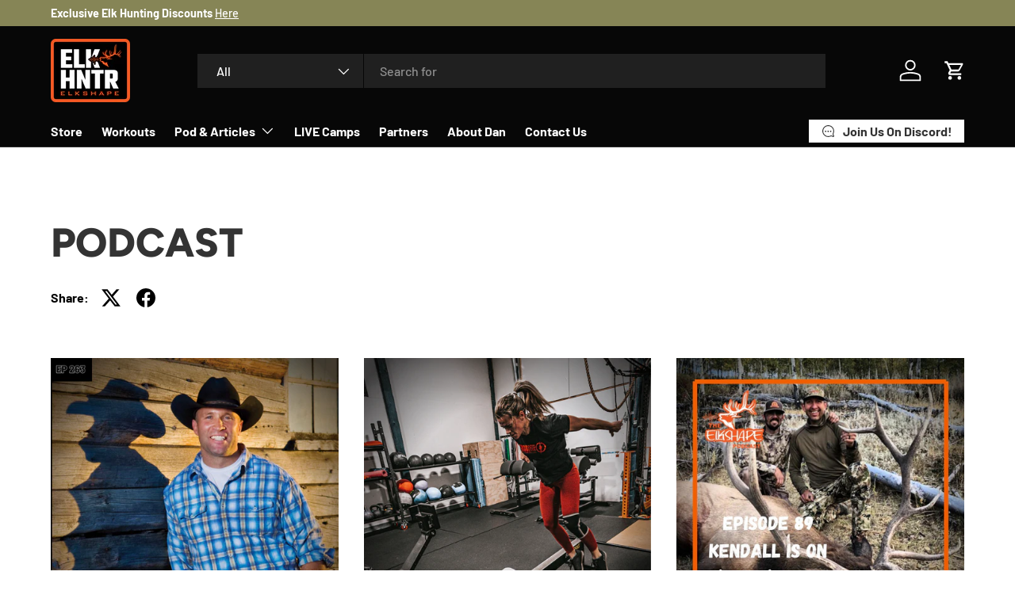

--- FILE ---
content_type: text/html; charset=utf-8
request_url: https://elkshape.com/blogs/podcast/tagged/business-podcast
body_size: 34828
content:
<!doctype html>
<html class="no-js" lang="en" dir="ltr">
<head>
  <script type="application/vnd.locksmith+json" data-locksmith>{"version":"v246","locked":false,"initialized":true,"scope":"blog","access_granted":true,"access_denied":false,"requires_customer":false,"manual_lock":false,"remote_lock":false,"has_timeout":false,"remote_rendered":null,"hide_resource":false,"hide_links_to_resource":false,"transparent":true,"locks":{"all":[],"opened":[]},"keys":[],"keys_signature":"70c2f90aa5e815af0695db1f04fdf0f01b054b90900591bf2a3ab84749824045","state":{"template":"blog","theme":170528145723,"product":null,"collection":null,"page":null,"blog":"podcast","article":null,"app":null},"now":1767187053,"path":"\/blogs\/podcast","locale_root_url":"\/","canonical_url":"https:\/\/elkshape.com\/blogs\/podcast\/tagged\/business-podcast","customer_id":null,"customer_id_signature":"70c2f90aa5e815af0695db1f04fdf0f01b054b90900591bf2a3ab84749824045","cart":null}</script><script data-locksmith>!function(){var require=undefined,reqwest=function(){function succeed(e){var t=protocolRe.exec(e.url);return t=t&&t[1]||context.location.protocol,httpsRe.test(t)?twoHundo.test(e.request.status):!!e.request.response}function handleReadyState(e,t,n){return function(){return e._aborted?n(e.request):e._timedOut?n(e.request,"Request is aborted: timeout"):void(e.request&&4==e.request[readyState]&&(e.request.onreadystatechange=noop,succeed(e)?t(e.request):n(e.request)))}}function setHeaders(e,t){var n,s=t.headers||{};s.Accept=s.Accept||defaultHeaders.accept[t.type]||defaultHeaders.accept["*"];var r="undefined"!=typeof FormData&&t.data instanceof FormData;for(n in!t.crossOrigin&&!s[requestedWith]&&(s[requestedWith]=defaultHeaders.requestedWith),!s[contentType]&&!r&&(s[contentType]=t.contentType||defaultHeaders.contentType),s)s.hasOwnProperty(n)&&"setRequestHeader"in e&&e.setRequestHeader(n,s[n])}function setCredentials(e,t){"undefined"!=typeof t.withCredentials&&"undefined"!=typeof e.withCredentials&&(e.withCredentials=!!t.withCredentials)}function generalCallback(e){lastValue=e}function urlappend(e,t){return e+(/[?]/.test(e)?"&":"?")+t}function handleJsonp(e,t,n,s){var r=uniqid++,o=e.jsonpCallback||"callback",a=e.jsonpCallbackName||reqwest.getcallbackPrefix(r),i=new RegExp("((^|[?]|&)"+o+")=([^&]+)"),l=s.match(i),c=doc.createElement("script"),u=0,d=-1!==navigator.userAgent.indexOf("MSIE 10.0");return l?"?"===l[3]?s=s.replace(i,"$1="+a):a=l[3]:s=urlappend(s,o+"="+a),context[a]=generalCallback,c.type="text/javascript",c.src=s,c.async=!0,"undefined"!=typeof c.onreadystatechange&&!d&&(c.htmlFor=c.id="_reqwest_"+r),c.onload=c.onreadystatechange=function(){if(c[readyState]&&"complete"!==c[readyState]&&"loaded"!==c[readyState]||u)return!1;c.onload=c.onreadystatechange=null,c.onclick&&c.onclick(),t(lastValue),lastValue=undefined,head.removeChild(c),u=1},head.appendChild(c),{abort:function(){c.onload=c.onreadystatechange=null,n({},"Request is aborted: timeout",{}),lastValue=undefined,head.removeChild(c),u=1}}}function getRequest(e,t){var n,s=this.o,r=(s.method||"GET").toUpperCase(),o="string"==typeof s?s:s.url,a=!1!==s.processData&&s.data&&"string"!=typeof s.data?reqwest.toQueryString(s.data):s.data||null,i=!1;return("jsonp"==s.type||"GET"==r)&&a&&(o=urlappend(o,a),a=null),"jsonp"==s.type?handleJsonp(s,e,t,o):((n=s.xhr&&s.xhr(s)||xhr(s)).open(r,o,!1!==s.async),setHeaders(n,s),setCredentials(n,s),context[xDomainRequest]&&n instanceof context[xDomainRequest]?(n.onload=e,n.onerror=t,n.onprogress=function(){},i=!0):n.onreadystatechange=handleReadyState(this,e,t),s.before&&s.before(n),i?setTimeout(function(){n.send(a)},200):n.send(a),n)}function Reqwest(e,t){this.o=e,this.fn=t,init.apply(this,arguments)}function setType(e){return null===e?undefined:e.match("json")?"json":e.match("javascript")?"js":e.match("text")?"html":e.match("xml")?"xml":void 0}function init(o,fn){function complete(e){for(o.timeout&&clearTimeout(self.timeout),self.timeout=null;0<self._completeHandlers.length;)self._completeHandlers.shift()(e)}function success(resp){var type=o.type||resp&&setType(resp.getResponseHeader("Content-Type"));resp="jsonp"!==type?self.request:resp;var filteredResponse=globalSetupOptions.dataFilter(resp.responseText,type),r=filteredResponse;try{resp.responseText=r}catch(e){}if(r)switch(type){case"json":try{resp=context.JSON?context.JSON.parse(r):eval("("+r+")")}catch(err){return error(resp,"Could not parse JSON in response",err)}break;case"js":resp=eval(r);break;case"html":resp=r;break;case"xml":resp=resp.responseXML&&resp.responseXML.parseError&&resp.responseXML.parseError.errorCode&&resp.responseXML.parseError.reason?null:resp.responseXML}for(self._responseArgs.resp=resp,self._fulfilled=!0,fn(resp),self._successHandler(resp);0<self._fulfillmentHandlers.length;)resp=self._fulfillmentHandlers.shift()(resp);complete(resp)}function timedOut(){self._timedOut=!0,self.request.abort()}function error(e,t,n){for(e=self.request,self._responseArgs.resp=e,self._responseArgs.msg=t,self._responseArgs.t=n,self._erred=!0;0<self._errorHandlers.length;)self._errorHandlers.shift()(e,t,n);complete(e)}this.url="string"==typeof o?o:o.url,this.timeout=null,this._fulfilled=!1,this._successHandler=function(){},this._fulfillmentHandlers=[],this._errorHandlers=[],this._completeHandlers=[],this._erred=!1,this._responseArgs={};var self=this;fn=fn||function(){},o.timeout&&(this.timeout=setTimeout(function(){timedOut()},o.timeout)),o.success&&(this._successHandler=function(){o.success.apply(o,arguments)}),o.error&&this._errorHandlers.push(function(){o.error.apply(o,arguments)}),o.complete&&this._completeHandlers.push(function(){o.complete.apply(o,arguments)}),this.request=getRequest.call(this,success,error)}function reqwest(e,t){return new Reqwest(e,t)}function normalize(e){return e?e.replace(/\r?\n/g,"\r\n"):""}function serial(e,t){var n,s,r,o,a=e.name,i=e.tagName.toLowerCase(),l=function(e){e&&!e.disabled&&t(a,normalize(e.attributes.value&&e.attributes.value.specified?e.value:e.text))};if(!e.disabled&&a)switch(i){case"input":/reset|button|image|file/i.test(e.type)||(n=/checkbox/i.test(e.type),s=/radio/i.test(e.type),r=e.value,(!n&&!s||e.checked)&&t(a,normalize(n&&""===r?"on":r)));break;case"textarea":t(a,normalize(e.value));break;case"select":if("select-one"===e.type.toLowerCase())l(0<=e.selectedIndex?e.options[e.selectedIndex]:null);else for(o=0;e.length&&o<e.length;o++)e.options[o].selected&&l(e.options[o])}}function eachFormElement(){var e,t,o=this,n=function(e,t){var n,s,r;for(n=0;n<t.length;n++)for(r=e[byTag](t[n]),s=0;s<r.length;s++)serial(r[s],o)};for(t=0;t<arguments.length;t++)e=arguments[t],/input|select|textarea/i.test(e.tagName)&&serial(e,o),n(e,["input","select","textarea"])}function serializeQueryString(){return reqwest.toQueryString(reqwest.serializeArray.apply(null,arguments))}function serializeHash(){var n={};return eachFormElement.apply(function(e,t){e in n?(n[e]&&!isArray(n[e])&&(n[e]=[n[e]]),n[e].push(t)):n[e]=t},arguments),n}function buildParams(e,t,n,s){var r,o,a,i=/\[\]$/;if(isArray(t))for(o=0;t&&o<t.length;o++)a=t[o],n||i.test(e)?s(e,a):buildParams(e+"["+("object"==typeof a?o:"")+"]",a,n,s);else if(t&&"[object Object]"===t.toString())for(r in t)buildParams(e+"["+r+"]",t[r],n,s);else s(e,t)}var context=this,XHR2;if("window"in context)var doc=document,byTag="getElementsByTagName",head=doc[byTag]("head")[0];else try{XHR2=require("xhr2")}catch(ex){throw new Error("Peer dependency `xhr2` required! Please npm install xhr2")}var httpsRe=/^http/,protocolRe=/(^\w+):\/\//,twoHundo=/^(20\d|1223)$/,readyState="readyState",contentType="Content-Type",requestedWith="X-Requested-With",uniqid=0,callbackPrefix="reqwest_"+ +new Date,lastValue,xmlHttpRequest="XMLHttpRequest",xDomainRequest="XDomainRequest",noop=function(){},isArray="function"==typeof Array.isArray?Array.isArray:function(e){return e instanceof Array},defaultHeaders={contentType:"application/x-www-form-urlencoded",requestedWith:xmlHttpRequest,accept:{"*":"text/javascript, text/html, application/xml, text/xml, */*",xml:"application/xml, text/xml",html:"text/html",text:"text/plain",json:"application/json, text/javascript",js:"application/javascript, text/javascript"}},xhr=function(e){if(!0!==e.crossOrigin)return context[xmlHttpRequest]?new XMLHttpRequest:XHR2?new XHR2:new ActiveXObject("Microsoft.XMLHTTP");var t=context[xmlHttpRequest]?new XMLHttpRequest:null;if(t&&"withCredentials"in t)return t;if(context[xDomainRequest])return new XDomainRequest;throw new Error("Browser does not support cross-origin requests")},globalSetupOptions={dataFilter:function(e){return e}};return Reqwest.prototype={abort:function(){this._aborted=!0,this.request.abort()},retry:function(){init.call(this,this.o,this.fn)},then:function(e,t){return e=e||function(){},t=t||function(){},this._fulfilled?this._responseArgs.resp=e(this._responseArgs.resp):this._erred?t(this._responseArgs.resp,this._responseArgs.msg,this._responseArgs.t):(this._fulfillmentHandlers.push(e),this._errorHandlers.push(t)),this},always:function(e){return this._fulfilled||this._erred?e(this._responseArgs.resp):this._completeHandlers.push(e),this},fail:function(e){return this._erred?e(this._responseArgs.resp,this._responseArgs.msg,this._responseArgs.t):this._errorHandlers.push(e),this},"catch":function(e){return this.fail(e)}},reqwest.serializeArray=function(){var n=[];return eachFormElement.apply(function(e,t){n.push({name:e,value:t})},arguments),n},reqwest.serialize=function(){if(0===arguments.length)return"";var e,t=Array.prototype.slice.call(arguments,0);return(e=t.pop())&&e.nodeType&&t.push(e)&&(e=null),e&&(e=e.type),("map"==e?serializeHash:"array"==e?reqwest.serializeArray:serializeQueryString).apply(null,t)},reqwest.toQueryString=function(e,t){var n,s,r=t||!1,o=[],a=encodeURIComponent,i=function(e,t){t="function"==typeof t?t():null==t?"":t,o[o.length]=a(e)+"="+a(t)};if(isArray(e))for(s=0;e&&s<e.length;s++)i(e[s].name,e[s].value);else for(n in e)e.hasOwnProperty(n)&&buildParams(n,e[n],r,i);return o.join("&").replace(/%20/g,"+")},reqwest.getcallbackPrefix=function(){return callbackPrefix},reqwest.compat=function(e,t){return e&&(e.type&&(e.method=e.type)&&delete e.type,e.dataType&&(e.type=e.dataType),e.jsonpCallback&&(e.jsonpCallbackName=e.jsonpCallback)&&delete e.jsonpCallback,e.jsonp&&(e.jsonpCallback=e.jsonp)),new Reqwest(e,t)},reqwest.ajaxSetup=function(e){for(var t in e=e||{})globalSetupOptions[t]=e[t]},reqwest}();
/*!
  * Reqwest! A general purpose XHR connection manager
  * license MIT (c) Dustin Diaz 2015
  * https://github.com/ded/reqwest
  */!function(){var a=window.Locksmith={},e=document.querySelector('script[type="application/vnd.locksmith+json"]'),n=e&&e.innerHTML;if(a.state={},a.util={},a.loading=!1,n)try{a.state=JSON.parse(n)}catch(u){}if(document.addEventListener&&document.querySelector){var s,r,o,t=[76,79,67,75,83,77,73,84,72,49,49],i=function(){r=t.slice(0)},l="style",c=function(e){e&&27!==e.keyCode&&"click"!==e.type||(document.removeEventListener("keydown",c),document.removeEventListener("click",c),s&&document.body.removeChild(s),s=null)};i(),document.addEventListener("keyup",function(e){if(e.keyCode===r[0]){if(clearTimeout(o),r.shift(),0<r.length)return void(o=setTimeout(i,1e3));i(),c(),(s=document.createElement("div"))[l].width="50%",s[l].maxWidth="1000px",s[l].height="85%",s[l].border="1px rgba(0, 0, 0, 0.2) solid",s[l].background="rgba(255, 255, 255, 0.99)",s[l].borderRadius="4px",s[l].position="fixed",s[l].top="50%",s[l].left="50%",s[l].transform="translateY(-50%) translateX(-50%)",s[l].boxShadow="0 2px 5px rgba(0, 0, 0, 0.3), 0 0 100vh 100vw rgba(0, 0, 0, 0.5)",s[l].zIndex="2147483645";var t=document.createElement("textarea");t.value=JSON.stringify(JSON.parse(n),null,2),t[l].border="none",t[l].display="block",t[l].boxSizing="border-box",t[l].width="100%",t[l].height="100%",t[l].background="transparent",t[l].padding="22px",t[l].fontFamily="monospace",t[l].fontSize="14px",t[l].color="#333",t[l].resize="none",t[l].outline="none",t.readOnly=!0,s.appendChild(t),document.body.appendChild(s),t.addEventListener("click",function(e){e.stopImmediatePropagation()}),t.select(),document.addEventListener("keydown",c),document.addEventListener("click",c)}})}a.isEmbedded=-1!==window.location.search.indexOf("_ab=0&_fd=0&_sc=1"),a.path=a.state.path||window.location.pathname,a.basePath=a.state.locale_root_url.concat("/apps/locksmith").replace(/^\/\//,"/"),a.reloading=!1,a.util.console=window.console||{log:function(){},error:function(){}},a.util.makeUrl=function(e,t){var n,s=a.basePath+e,r=[],o=a.cache();for(n in o)r.push(n+"="+encodeURIComponent(o[n]));for(n in t)r.push(n+"="+encodeURIComponent(t[n]));return a.state.customer_id&&(r.push("customer_id="+encodeURIComponent(a.state.customer_id)),r.push("customer_id_signature="+encodeURIComponent(a.state.customer_id_signature))),s+=(-1===s.indexOf("?")?"?":"&")+r.join("&")},a._initializeCallbacks=[],a.on=function(e,t){if("initialize"!==e)throw'Locksmith.on() currently only supports the "initialize" event';a._initializeCallbacks.push(t)},a.initializeSession=function(e){if(!a.isEmbedded){var t=!1,n=!0,s=!0;(e=e||{}).silent&&(s=n=!(t=!0)),a.ping({silent:t,spinner:n,reload:s,callback:function(){a._initializeCallbacks.forEach(function(e){e()})}})}},a.cache=function(e){var t={};try{var n=function r(e){return(document.cookie.match("(^|; )"+e+"=([^;]*)")||0)[2]};t=JSON.parse(decodeURIComponent(n("locksmith-params")||"{}"))}catch(u){}if(e){for(var s in e)t[s]=e[s];document.cookie="locksmith-params=; expires=Thu, 01 Jan 1970 00:00:00 GMT; path=/",document.cookie="locksmith-params="+encodeURIComponent(JSON.stringify(t))+"; path=/"}return t},a.cache.cart=a.state.cart,a.cache.cartLastSaved=null,a.params=a.cache(),a.util.reload=function(){a.reloading=!0;try{window.location.href=window.location.href.replace(/#.*/,"")}catch(u){a.util.console.error("Preferred reload method failed",u),window.location.reload()}},a.cache.saveCart=function(e){if(!a.cache.cart||a.cache.cart===a.cache.cartLastSaved)return e?e():null;var t=a.cache.cartLastSaved;a.cache.cartLastSaved=a.cache.cart,reqwest({url:"/cart/update.json",method:"post",type:"json",data:{attributes:{locksmith:a.cache.cart}},complete:e,error:function(e){if(a.cache.cartLastSaved=t,!a.reloading)throw e}})},a.util.spinnerHTML='<style>body{background:#FFF}@keyframes spin{from{transform:rotate(0deg)}to{transform:rotate(360deg)}}#loading{display:flex;width:100%;height:50vh;color:#777;align-items:center;justify-content:center}#loading .spinner{display:block;animation:spin 600ms linear infinite;position:relative;width:50px;height:50px}#loading .spinner-ring{stroke:currentColor;stroke-dasharray:100%;stroke-width:2px;stroke-linecap:round;fill:none}</style><div id="loading"><div class="spinner"><svg width="100%" height="100%"><svg preserveAspectRatio="xMinYMin"><circle class="spinner-ring" cx="50%" cy="50%" r="45%"></circle></svg></svg></div></div>',a.util.clobberBody=function(e){document.body.innerHTML=e},a.util.clobberDocument=function(e){e.responseText&&(e=e.responseText),document.documentElement&&document.removeChild(document.documentElement);var t=document.open("text/html","replace");t.writeln(e),t.close(),setTimeout(function(){var e=t.querySelector("[autofocus]");e&&e.focus()},100)},a.util.serializeForm=function(e){if(e&&"FORM"===e.nodeName){var t,n,s={};for(t=e.elements.length-1;0<=t;t-=1)if(""!==e.elements[t].name)switch(e.elements[t].nodeName){case"INPUT":switch(e.elements[t].type){default:case"text":case"hidden":case"password":case"button":case"reset":case"submit":s[e.elements[t].name]=e.elements[t].value;break;case"checkbox":case"radio":e.elements[t].checked&&(s[e.elements[t].name]=e.elements[t].value);break;case"file":}break;case"TEXTAREA":s[e.elements[t].name]=e.elements[t].value;break;case"SELECT":switch(e.elements[t].type){case"select-one":s[e.elements[t].name]=e.elements[t].value;break;case"select-multiple":for(n=e.elements[t].options.length-1;0<=n;n-=1)e.elements[t].options[n].selected&&(s[e.elements[t].name]=e.elements[t].options[n].value)}break;case"BUTTON":switch(e.elements[t].type){case"reset":case"submit":case"button":s[e.elements[t].name]=e.elements[t].value}}return s}},a.util.on=function(e,o,a,t){t=t||document;var i="locksmith-"+e+o,n=function(e){var t=e.target,n=e.target.parentElement,s=t.className.baseVal||t.className||"",r=n.className.baseVal||n.className||"";("string"==typeof s&&-1!==s.split(/\s+/).indexOf(o)||"string"==typeof r&&-1!==r.split(/\s+/).indexOf(o))&&!e[i]&&(e[i]=!0,a(e))};t.attachEvent?t.attachEvent(e,n):t.addEventListener(e,n,!1)},a.util.enableActions=function(e){a.util.on("click","locksmith-action",function(e){e.preventDefault();var t=e.target;t.dataset.confirmWith&&!confirm(t.dataset.confirmWith)||(t.disabled=!0,t.innerText=t.dataset.disableWith,a.post("/action",t.dataset.locksmithParams,{spinner:!1,type:"text",success:function(e){(e=JSON.parse(e.responseText)).message&&alert(e.message),a.util.reload()}}))},e)},a.util.inject=function(e,t){var n=["data","locksmith","append"];if(-1!==t.indexOf(n.join("-"))){var s=document.createElement("div");s.innerHTML=t,e.appendChild(s)}else e.innerHTML=t;var r,o,a=e.querySelectorAll("script");for(o=0;o<a.length;++o){r=a[o];var i=document.createElement("script");if(r.type&&(i.type=r.type),r.src)i.src=r.src;else{var l=document.createTextNode(r.innerHTML);i.appendChild(l)}e.appendChild(i)}var c=e.querySelector("[autofocus]");c&&c.focus()},a.post=function(e,t,n){!1!==(n=n||{}).spinner&&a.util.clobberBody(a.util.spinnerHTML);var s={};n.container===document?(s.layout=1,n.success=function(e){document.getElementById(n.container);a.util.clobberDocument(e)}):n.container&&(s.layout=0,n.success=function(e){var t=document.getElementById(n.container);a.util.inject(t,e),t.id===t.firstChild.id&&t.parentElement.replaceChild(t.firstChild,t)}),n.form_type&&(t.form_type=n.form_type),n.include_layout_classes!==undefined&&(t.include_layout_classes=n.include_layout_classes),n.lock_id!==undefined&&(t.lock_id=n.lock_id),a.loading=!0;var r=a.util.makeUrl(e,s);reqwest({url:r,method:"post",type:n.type||"html",data:t,complete:function(){a.loading=!1},error:function(e){if(!a.reloading)if("dashboard.weglot.com"!==window.location.host){if(!n.silent)throw alert("Something went wrong! Please refresh and try again."),e;console.error(e)}else console.error(e)},success:n.success||a.util.clobberDocument})},a.postResource=function(e,t){e.path=a.path,e.search=window.location.search,e.state=a.state,e.passcode&&(e.passcode=e.passcode.trim()),e.email&&(e.email=e.email.trim()),e.state.cart=a.cache.cart,e.locksmith_json=a.jsonTag,e.locksmith_json_signature=a.jsonTagSignature,a.post("/resource",e,t)},a.ping=function(e){if(!a.isEmbedded){e=e||{};a.post("/ping",{path:a.path,search:window.location.search,state:a.state},{spinner:!!e.spinner,silent:"undefined"==typeof e.silent||e.silent,type:"text",success:function(e){(e=JSON.parse(e.responseText)).messages&&0<e.messages.length&&a.showMessages(e.messages)}})}},a.timeoutMonitor=function(){var e=a.cache.cart;a.ping({callback:function(){e!==a.cache.cart||setTimeout(function(){a.timeoutMonitor()},6e4)}})},a.showMessages=function(e){var t=document.createElement("div");t.style.position="fixed",t.style.left=0,t.style.right=0,t.style.bottom="-50px",t.style.opacity=0,t.style.background="#191919",t.style.color="#ddd",t.style.transition="bottom 0.2s, opacity 0.2s",t.style.zIndex=999999,t.innerHTML="        <style>          .locksmith-ab .locksmith-b { display: none; }          .locksmith-ab.toggled .locksmith-b { display: flex; }          .locksmith-ab.toggled .locksmith-a { display: none; }          .locksmith-flex { display: flex; flex-wrap: wrap; justify-content: space-between; align-items: center; padding: 10px 20px; }          .locksmith-message + .locksmith-message { border-top: 1px #555 solid; }          .locksmith-message a { color: inherit; font-weight: bold; }          .locksmith-message a:hover { color: inherit; opacity: 0.8; }          a.locksmith-ab-toggle { font-weight: inherit; text-decoration: underline; }          .locksmith-text { flex-grow: 1; }          .locksmith-cta { flex-grow: 0; text-align: right; }          .locksmith-cta button { transform: scale(0.8); transform-origin: left; }          .locksmith-cta > * { display: block; }          .locksmith-cta > * + * { margin-top: 10px; }          .locksmith-message a.locksmith-close { flex-grow: 0; text-decoration: none; margin-left: 15px; font-size: 30px; font-family: monospace; display: block; padding: 2px 10px; }                    @media screen and (max-width: 600px) {            .locksmith-wide-only { display: none !important; }            .locksmith-flex { padding: 0 15px; }            .locksmith-flex > * { margin-top: 5px; margin-bottom: 5px; }            .locksmith-cta { text-align: left; }          }                    @media screen and (min-width: 601px) {            .locksmith-narrow-only { display: none !important; }          }        </style>      "+e.map(function(e){return'<div class="locksmith-message">'+e+"</div>"}).join(""),document.body.appendChild(t),document.body.style.position="relative",document.body.parentElement.style.paddingBottom=t.offsetHeight+"px",setTimeout(function(){t.style.bottom=0,t.style.opacity=1},50),a.util.on("click","locksmith-ab-toggle",function(e){e.preventDefault();for(var t=e.target.parentElement;-1===t.className.split(" ").indexOf("locksmith-ab");)t=t.parentElement;-1!==t.className.split(" ").indexOf("toggled")?t.className=t.className.replace("toggled",""):t.className=t.className+" toggled"}),a.util.enableActions(t)}}()}();</script>
      <script data-locksmith>Locksmith.cache.cart=null</script>

  <script data-locksmith>Locksmith.jsonTag="{\"version\":\"v246\",\"locked\":false,\"initialized\":true,\"scope\":\"blog\",\"access_granted\":true,\"access_denied\":false,\"requires_customer\":false,\"manual_lock\":false,\"remote_lock\":false,\"has_timeout\":false,\"remote_rendered\":null,\"hide_resource\":false,\"hide_links_to_resource\":false,\"transparent\":true,\"locks\":{\"all\":[],\"opened\":[]},\"keys\":[],\"keys_signature\":\"70c2f90aa5e815af0695db1f04fdf0f01b054b90900591bf2a3ab84749824045\",\"state\":{\"template\":\"blog\",\"theme\":170528145723,\"product\":null,\"collection\":null,\"page\":null,\"blog\":\"podcast\",\"article\":null,\"app\":null},\"now\":1767187053,\"path\":\"\\\/blogs\\\/podcast\",\"locale_root_url\":\"\\\/\",\"canonical_url\":\"https:\\\/\\\/elkshape.com\\\/blogs\\\/podcast\\\/tagged\\\/business-podcast\",\"customer_id\":null,\"customer_id_signature\":\"70c2f90aa5e815af0695db1f04fdf0f01b054b90900591bf2a3ab84749824045\",\"cart\":null}";Locksmith.jsonTagSignature="6ab82ab083c933574f6df17989d9ce16a944cb3e3cb118ab9748362c62fb258f"</script>
<meta charset="utf-8">
<meta name="viewport" content="width=device-width,initial-scale=1">
<title>Podcast &ndash; Tagged &quot;business podcast&quot; &ndash; ElkShape</title><link rel="canonical" href="https://elkshape.com/blogs/podcast/tagged/business-podcast"><link rel="icon" href="//elkshape.com/cdn/shop/files/Untitled_design_c13ec4c3-d0bc-4e4b-81ec-b75d64679577.png?crop=center&height=48&v=1753374532&width=48" type="image/png">
  <link rel="apple-touch-icon" href="//elkshape.com/cdn/shop/files/Untitled_design_c13ec4c3-d0bc-4e4b-81ec-b75d64679577.png?crop=center&height=180&v=1753374532&width=180"><meta property="og:site_name" content="ElkShape">
<meta property="og:url" content="https://elkshape.com/blogs/podcast/tagged/business-podcast"><meta property="og:title" content="Podcast">
<meta property="og:type" content="website">
<meta property="og:description" content="We leverage elk hunting to create more discipline in our life.  We are blessed to call ourselves elk hunters.  This is our launchpad to live the life we&#39;ve always wanted.">
<meta property="og:image" content="http://elkshape.com/cdn/shop/files/ElkShape_Logo.png?crop=center&height=1200&v=1667756902&width=1200">
<meta property="og:image:secure_url" content="https://elkshape.com/cdn/shop/files/ElkShape_Logo.png?crop=center&height=1200&v=1667756902&width=1200">
<meta property="og:image:width" content="2192">
  <meta property="og:image:height" content="1752"><meta name="twitter:card" content="summary_large_image"><meta name="twitter:title" content="Podcast">
<meta name="twitter:description" content="We leverage elk hunting to create more discipline in our life.  We are blessed to call ourselves elk hunters.  This is our launchpad to live the life we&#39;ve always wanted.">
<link rel="preload" href="//elkshape.com/cdn/shop/t/10/assets/main.css?v=171986751195675404661722637506" as="style"><style data-shopify>
@font-face {
  font-family: Barlow;
  font-weight: 500;
  font-style: normal;
  font-display: swap;
  src: url("//elkshape.com/cdn/fonts/barlow/barlow_n5.a193a1990790eba0cc5cca569d23799830e90f07.woff2") format("woff2"),
       url("//elkshape.com/cdn/fonts/barlow/barlow_n5.ae31c82169b1dc0715609b8cc6a610b917808358.woff") format("woff");
}
@font-face {
  font-family: Barlow;
  font-weight: 700;
  font-style: normal;
  font-display: swap;
  src: url("//elkshape.com/cdn/fonts/barlow/barlow_n7.691d1d11f150e857dcbc1c10ef03d825bc378d81.woff2") format("woff2"),
       url("//elkshape.com/cdn/fonts/barlow/barlow_n7.4fdbb1cb7da0e2c2f88492243ffa2b4f91924840.woff") format("woff");
}
@font-face {
  font-family: Barlow;
  font-weight: 500;
  font-style: italic;
  font-display: swap;
  src: url("//elkshape.com/cdn/fonts/barlow/barlow_i5.714d58286997b65cd479af615cfa9bb0a117a573.woff2") format("woff2"),
       url("//elkshape.com/cdn/fonts/barlow/barlow_i5.0120f77e6447d3b5df4bbec8ad8c2d029d87fb21.woff") format("woff");
}
@font-face {
  font-family: Barlow;
  font-weight: 700;
  font-style: italic;
  font-display: swap;
  src: url("//elkshape.com/cdn/fonts/barlow/barlow_i7.50e19d6cc2ba5146fa437a5a7443c76d5d730103.woff2") format("woff2"),
       url("//elkshape.com/cdn/fonts/barlow/barlow_i7.47e9f98f1b094d912e6fd631cc3fe93d9f40964f.woff") format("woff");
}
@font-face {
  font-family: Figtree;
  font-weight: 800;
  font-style: normal;
  font-display: swap;
  src: url("//elkshape.com/cdn/fonts/figtree/figtree_n8.9ff6d071825a72d8671959a058f3e57a9f1ff61f.woff2") format("woff2"),
       url("//elkshape.com/cdn/fonts/figtree/figtree_n8.717cfbca15cfe9904984ba933599ab134f457561.woff") format("woff");
}
@font-face {
  font-family: Barlow;
  font-weight: 700;
  font-style: normal;
  font-display: swap;
  src: url("//elkshape.com/cdn/fonts/barlow/barlow_n7.691d1d11f150e857dcbc1c10ef03d825bc378d81.woff2") format("woff2"),
       url("//elkshape.com/cdn/fonts/barlow/barlow_n7.4fdbb1cb7da0e2c2f88492243ffa2b4f91924840.woff") format("woff");
}
:root {
      --bg-color: 255 255 255 / 1.0;
      --bg-color-og: 255 255 255 / 1.0;
      --heading-color: 51 51 51;
      --text-color: 0 0 0;
      --text-color-og: 0 0 0;
      --scrollbar-color: 0 0 0;
      --link-color: 0 0 0;
      --link-color-og: 0 0 0;
      --star-color: 255 215 55;--swatch-border-color-default: 204 204 204;
        --swatch-border-color-active: 128 128 128;
        --swatch-card-size: 24px;
        --swatch-variant-picker-size: 60px;--color-scheme-1-bg: 245 245 245 / 1.0;
      --color-scheme-1-grad: linear-gradient(46deg, rgba(245, 245, 245, 1) 13%, rgba(249, 249, 249, 1) 86%);
      --color-scheme-1-heading: 0 0 0;
      --color-scheme-1-text: 0 0 0;
      --color-scheme-1-btn-bg: 241 90 36;
      --color-scheme-1-btn-text: 255 255 255;
      --color-scheme-1-btn-bg-hover: 244 126 83;--color-scheme-2-bg: 46 46 46 / 1.0;
      --color-scheme-2-grad: linear-gradient(180deg, rgba(46, 46, 46, 1), rgba(46, 46, 46, 1) 100%);
      --color-scheme-2-heading: 255 255 255;
      --color-scheme-2-text: 255 255 255;
      --color-scheme-2-btn-bg: 241 90 36;
      --color-scheme-2-btn-text: 255 255 255;
      --color-scheme-2-btn-bg-hover: 244 126 83;--color-scheme-3-bg: 225 194 116 / 1.0;
      --color-scheme-3-grad: linear-gradient(180deg, rgba(167, 143, 84, 1), rgba(215, 185, 109, 1) 99%);
      --color-scheme-3-heading: 255 255 255;
      --color-scheme-3-text: 255 255 255;
      --color-scheme-3-btn-bg: 188 160 94;
      --color-scheme-3-btn-text: 167 143 84;
      --color-scheme-3-btn-bg-hover: 190 163 104;

      --drawer-bg-color: 255 255 255 / 1.0;
      --drawer-text-color: 0 0 0;

      --panel-bg-color: 255 255 255 / 1.0;
      --panel-heading-color: 0 0 0;
      --panel-text-color: 0 0 0;

      --in-stock-text-color: 13 164 74;
      --low-stock-text-color: 54 55 55;
      --very-low-stock-text-color: 227 43 43;
      --no-stock-text-color: 7 7 7;
      --no-stock-backordered-text-color: 227 43 43;

      --error-bg-color: 252 237 238;
      --error-text-color: 180 12 28;
      --success-bg-color: 232 246 234;
      --success-text-color: 44 126 63;
      --info-bg-color: 228 237 250;
      --info-text-color: 26 102 210;

      --heading-font-family: Figtree, sans-serif;
      --heading-font-style: normal;
      --heading-font-weight: 800;
      --heading-scale-start: 6;

      --navigation-font-family: Barlow, sans-serif;
      --navigation-font-style: normal;
      --navigation-font-weight: 700;
      --heading-text-transform: uppercase;

      --subheading-text-transform: uppercase;
      --body-font-family: Barlow, sans-serif;
      --body-font-style: normal;
      --body-font-weight: 500;
      --body-font-size: 16;

      --section-gap: 64;
      --heading-gap: calc(8 * var(--space-unit));--grid-column-gap: 20px;--btn-bg-color: 241 90 36;
      --btn-bg-hover-color: 244 126 83;
      --btn-text-color: 255 255 255;
      --btn-bg-color-og: 241 90 36;
      --btn-text-color-og: 255 255 255;
      --btn-alt-bg-color: 255 255 255;
      --btn-alt-bg-alpha: 1.0;
      --btn-alt-text-color: 0 0 0;
      --btn-border-width: 1px;
      --btn-padding-y: 12px;

      

      --btn-lg-border-radius: 50%;
      --btn-icon-border-radius: 50%;
      --input-with-btn-inner-radius: var(--btn-border-radius);
      --btn-text-transform: uppercase;

      --input-bg-color: 255 255 255 / 1.0;
      --input-text-color: 0 0 0;
      --input-border-width: 1px;
      --input-border-radius: 0px;
      --textarea-border-radius: 0px;
      --input-bg-color-diff-3: #f7f7f7;
      --input-bg-color-diff-6: #f0f0f0;

      --modal-border-radius: 0px;
      --modal-overlay-color: 0 0 0;
      --modal-overlay-opacity: 0.4;
      --drawer-border-radius: 0px;
      --overlay-border-radius: 0px;--custom-label-bg-color: 129 244 225;
      --custom-label-text-color: 7 7 7;--sale-label-bg-color: 227 43 43;
      --sale-label-text-color: 255 255 255;--sold-out-label-bg-color: 46 46 46;
      --sold-out-label-text-color: 255 255 255;--new-label-bg-color: 26 102 210;
      --new-label-text-color: 255 255 255;--preorder-label-bg-color: 86 203 249;
      --preorder-label-text-color: 51 51 51;

      --page-width: 1590px;
      --gutter-sm: 20px;
      --gutter-md: 32px;
      --gutter-lg: 64px;

      --payment-terms-bg-color: #ffffff;

      --coll-card-bg-color: #f5f5f5;
      --coll-card-border-color: #ffffff;--card-bg-color: #f5f5f5;
      --card-text-color: 7 7 7;
      --card-border-color: #ffffff;
        
          --aos-animate-duration: 1s;
        

        
          --aos-min-width: 0;
        
      

      --reading-width: 48em;
    }

    @media (max-width: 769px) {
      :root {
        --reading-width: 36em;
      }
    }
  </style><link rel="stylesheet" href="//elkshape.com/cdn/shop/t/10/assets/main.css?v=171986751195675404661722637506">
  <script src="//elkshape.com/cdn/shop/t/10/assets/main.js?v=2050684634816504901722637506" defer="defer"></script>
  <!-- <script src="//elkshape.com/cdn/shop/t/10/assets/training-everfit-package-links.js?v=63210251877209585621722638338" defer="defer"></script> --><link rel="preload" href="//elkshape.com/cdn/fonts/barlow/barlow_n5.a193a1990790eba0cc5cca569d23799830e90f07.woff2" as="font" type="font/woff2" crossorigin fetchpriority="high"><link rel="preload" href="//elkshape.com/cdn/fonts/figtree/figtree_n8.9ff6d071825a72d8671959a058f3e57a9f1ff61f.woff2" as="font" type="font/woff2" crossorigin fetchpriority="high"><link rel="stylesheet" href="//elkshape.com/cdn/shop/t/10/assets/swatches.css?v=53529833007059646101741577510" media="print" onload="this.media='all'">
    <noscript><link rel="stylesheet" href="//elkshape.com/cdn/shop/t/10/assets/swatches.css?v=53529833007059646101741577510"></noscript><script>window.performance && window.performance.mark && window.performance.mark('shopify.content_for_header.start');</script><meta name="google-site-verification" content="5q1jEoFVMSxOI4iKPxSC8-dEjJX8Yki8ikezNq8v9pY">
<meta id="shopify-digital-wallet" name="shopify-digital-wallet" content="/8066007137/digital_wallets/dialog">
<meta name="shopify-checkout-api-token" content="9fefe617dee95a83230741de9ab89abb">
<link rel="alternate" type="application/atom+xml" title="Feed" href="/blogs/podcast/tagged/business-podcast.atom" />
<script async="async" src="/checkouts/internal/preloads.js?locale=en-US"></script>
<link rel="preconnect" href="https://shop.app" crossorigin="anonymous">
<script async="async" src="https://shop.app/checkouts/internal/preloads.js?locale=en-US&shop_id=8066007137" crossorigin="anonymous"></script>
<script id="apple-pay-shop-capabilities" type="application/json">{"shopId":8066007137,"countryCode":"US","currencyCode":"USD","merchantCapabilities":["supports3DS"],"merchantId":"gid:\/\/shopify\/Shop\/8066007137","merchantName":"ElkShape","requiredBillingContactFields":["postalAddress","email","phone"],"requiredShippingContactFields":["postalAddress","email","phone"],"shippingType":"shipping","supportedNetworks":["visa","masterCard","amex","discover","elo","jcb"],"total":{"type":"pending","label":"ElkShape","amount":"1.00"},"shopifyPaymentsEnabled":true,"supportsSubscriptions":true}</script>
<script id="shopify-features" type="application/json">{"accessToken":"9fefe617dee95a83230741de9ab89abb","betas":["rich-media-storefront-analytics"],"domain":"elkshape.com","predictiveSearch":true,"shopId":8066007137,"locale":"en"}</script>
<script>var Shopify = Shopify || {};
Shopify.shop = "elkshape.myshopify.com";
Shopify.locale = "en";
Shopify.currency = {"active":"USD","rate":"1.0"};
Shopify.country = "US";
Shopify.theme = {"name":"Enterprise save ad cookie","id":170528145723,"schema_name":"Enterprise","schema_version":"1.5.2","theme_store_id":1657,"role":"main"};
Shopify.theme.handle = "null";
Shopify.theme.style = {"id":null,"handle":null};
Shopify.cdnHost = "elkshape.com/cdn";
Shopify.routes = Shopify.routes || {};
Shopify.routes.root = "/";</script>
<script type="module">!function(o){(o.Shopify=o.Shopify||{}).modules=!0}(window);</script>
<script>!function(o){function n(){var o=[];function n(){o.push(Array.prototype.slice.apply(arguments))}return n.q=o,n}var t=o.Shopify=o.Shopify||{};t.loadFeatures=n(),t.autoloadFeatures=n()}(window);</script>
<script>
  window.ShopifyPay = window.ShopifyPay || {};
  window.ShopifyPay.apiHost = "shop.app\/pay";
  window.ShopifyPay.redirectState = null;
</script>
<script id="shop-js-analytics" type="application/json">{"pageType":"blog"}</script>
<script defer="defer" async type="module" src="//elkshape.com/cdn/shopifycloud/shop-js/modules/v2/client.init-shop-cart-sync_DtuiiIyl.en.esm.js"></script>
<script defer="defer" async type="module" src="//elkshape.com/cdn/shopifycloud/shop-js/modules/v2/chunk.common_CUHEfi5Q.esm.js"></script>
<script type="module">
  await import("//elkshape.com/cdn/shopifycloud/shop-js/modules/v2/client.init-shop-cart-sync_DtuiiIyl.en.esm.js");
await import("//elkshape.com/cdn/shopifycloud/shop-js/modules/v2/chunk.common_CUHEfi5Q.esm.js");

  window.Shopify.SignInWithShop?.initShopCartSync?.({"fedCMEnabled":true,"windoidEnabled":true});

</script>
<script>
  window.Shopify = window.Shopify || {};
  if (!window.Shopify.featureAssets) window.Shopify.featureAssets = {};
  window.Shopify.featureAssets['shop-js'] = {"shop-cart-sync":["modules/v2/client.shop-cart-sync_DFoTY42P.en.esm.js","modules/v2/chunk.common_CUHEfi5Q.esm.js"],"init-fed-cm":["modules/v2/client.init-fed-cm_D2UNy1i2.en.esm.js","modules/v2/chunk.common_CUHEfi5Q.esm.js"],"init-shop-email-lookup-coordinator":["modules/v2/client.init-shop-email-lookup-coordinator_BQEe2rDt.en.esm.js","modules/v2/chunk.common_CUHEfi5Q.esm.js"],"shop-cash-offers":["modules/v2/client.shop-cash-offers_3CTtReFF.en.esm.js","modules/v2/chunk.common_CUHEfi5Q.esm.js","modules/v2/chunk.modal_BewljZkx.esm.js"],"shop-button":["modules/v2/client.shop-button_C6oxCjDL.en.esm.js","modules/v2/chunk.common_CUHEfi5Q.esm.js"],"init-windoid":["modules/v2/client.init-windoid_5pix8xhK.en.esm.js","modules/v2/chunk.common_CUHEfi5Q.esm.js"],"avatar":["modules/v2/client.avatar_BTnouDA3.en.esm.js"],"init-shop-cart-sync":["modules/v2/client.init-shop-cart-sync_DtuiiIyl.en.esm.js","modules/v2/chunk.common_CUHEfi5Q.esm.js"],"shop-toast-manager":["modules/v2/client.shop-toast-manager_BYv_8cH1.en.esm.js","modules/v2/chunk.common_CUHEfi5Q.esm.js"],"pay-button":["modules/v2/client.pay-button_FnF9EIkY.en.esm.js","modules/v2/chunk.common_CUHEfi5Q.esm.js"],"shop-login-button":["modules/v2/client.shop-login-button_CH1KUpOf.en.esm.js","modules/v2/chunk.common_CUHEfi5Q.esm.js","modules/v2/chunk.modal_BewljZkx.esm.js"],"init-customer-accounts-sign-up":["modules/v2/client.init-customer-accounts-sign-up_aj7QGgYS.en.esm.js","modules/v2/client.shop-login-button_CH1KUpOf.en.esm.js","modules/v2/chunk.common_CUHEfi5Q.esm.js","modules/v2/chunk.modal_BewljZkx.esm.js"],"init-shop-for-new-customer-accounts":["modules/v2/client.init-shop-for-new-customer-accounts_NbnYRf_7.en.esm.js","modules/v2/client.shop-login-button_CH1KUpOf.en.esm.js","modules/v2/chunk.common_CUHEfi5Q.esm.js","modules/v2/chunk.modal_BewljZkx.esm.js"],"init-customer-accounts":["modules/v2/client.init-customer-accounts_ppedhqCH.en.esm.js","modules/v2/client.shop-login-button_CH1KUpOf.en.esm.js","modules/v2/chunk.common_CUHEfi5Q.esm.js","modules/v2/chunk.modal_BewljZkx.esm.js"],"shop-follow-button":["modules/v2/client.shop-follow-button_CMIBBa6u.en.esm.js","modules/v2/chunk.common_CUHEfi5Q.esm.js","modules/v2/chunk.modal_BewljZkx.esm.js"],"lead-capture":["modules/v2/client.lead-capture_But0hIyf.en.esm.js","modules/v2/chunk.common_CUHEfi5Q.esm.js","modules/v2/chunk.modal_BewljZkx.esm.js"],"checkout-modal":["modules/v2/client.checkout-modal_BBxc70dQ.en.esm.js","modules/v2/chunk.common_CUHEfi5Q.esm.js","modules/v2/chunk.modal_BewljZkx.esm.js"],"shop-login":["modules/v2/client.shop-login_hM3Q17Kl.en.esm.js","modules/v2/chunk.common_CUHEfi5Q.esm.js","modules/v2/chunk.modal_BewljZkx.esm.js"],"payment-terms":["modules/v2/client.payment-terms_CAtGlQYS.en.esm.js","modules/v2/chunk.common_CUHEfi5Q.esm.js","modules/v2/chunk.modal_BewljZkx.esm.js"]};
</script>
<script>(function() {
  var isLoaded = false;
  function asyncLoad() {
    if (isLoaded) return;
    isLoaded = true;
    var urls = ["https:\/\/shopify.covet.pics\/covet-pics-widget-inject.js?shop=elkshape.myshopify.com","https:\/\/instafeed.nfcube.com\/cdn\/bb99941307b5554af97f114a3f11d65c.js?shop=elkshape.myshopify.com","\/\/cdn.shopify.com\/proxy\/53c4cb3653715aeac19678c40f9e40b2cb58cc028c39c72c2f72ca8c00042849\/bucket.useifsapp.com\/theme-files-min\/js\/ifs-script-tag-min.js?v=2\u0026shop=elkshape.myshopify.com\u0026sp-cache-control=cHVibGljLCBtYXgtYWdlPTkwMA"];
    for (var i = 0; i < urls.length; i++) {
      var s = document.createElement('script');
      s.type = 'text/javascript';
      s.async = true;
      s.src = urls[i];
      var x = document.getElementsByTagName('script')[0];
      x.parentNode.insertBefore(s, x);
    }
  };
  if(window.attachEvent) {
    window.attachEvent('onload', asyncLoad);
  } else {
    window.addEventListener('load', asyncLoad, false);
  }
})();</script>
<script id="__st">var __st={"a":8066007137,"offset":-28800,"reqid":"65d66d1e-6a05-4b11-9665-be7716f1887e-1767187053","pageurl":"elkshape.com\/blogs\/podcast\/tagged\/business-podcast","s":"blogs-28973105249","u":"dc8b4393744d","p":"blog","rtyp":"blog","rid":28973105249};</script>
<script>window.ShopifyPaypalV4VisibilityTracking = true;</script>
<script id="captcha-bootstrap">!function(){'use strict';const t='contact',e='account',n='new_comment',o=[[t,t],['blogs',n],['comments',n],[t,'customer']],c=[[e,'customer_login'],[e,'guest_login'],[e,'recover_customer_password'],[e,'create_customer']],r=t=>t.map((([t,e])=>`form[action*='/${t}']:not([data-nocaptcha='true']) input[name='form_type'][value='${e}']`)).join(','),a=t=>()=>t?[...document.querySelectorAll(t)].map((t=>t.form)):[];function s(){const t=[...o],e=r(t);return a(e)}const i='password',u='form_key',d=['recaptcha-v3-token','g-recaptcha-response','h-captcha-response',i],f=()=>{try{return window.sessionStorage}catch{return}},m='__shopify_v',_=t=>t.elements[u];function p(t,e,n=!1){try{const o=window.sessionStorage,c=JSON.parse(o.getItem(e)),{data:r}=function(t){const{data:e,action:n}=t;return t[m]||n?{data:e,action:n}:{data:t,action:n}}(c);for(const[e,n]of Object.entries(r))t.elements[e]&&(t.elements[e].value=n);n&&o.removeItem(e)}catch(o){console.error('form repopulation failed',{error:o})}}const l='form_type',E='cptcha';function T(t){t.dataset[E]=!0}const w=window,h=w.document,L='Shopify',v='ce_forms',y='captcha';let A=!1;((t,e)=>{const n=(g='f06e6c50-85a8-45c8-87d0-21a2b65856fe',I='https://cdn.shopify.com/shopifycloud/storefront-forms-hcaptcha/ce_storefront_forms_captcha_hcaptcha.v1.5.2.iife.js',D={infoText:'Protected by hCaptcha',privacyText:'Privacy',termsText:'Terms'},(t,e,n)=>{const o=w[L][v],c=o.bindForm;if(c)return c(t,g,e,D).then(n);var r;o.q.push([[t,g,e,D],n]),r=I,A||(h.body.append(Object.assign(h.createElement('script'),{id:'captcha-provider',async:!0,src:r})),A=!0)});var g,I,D;w[L]=w[L]||{},w[L][v]=w[L][v]||{},w[L][v].q=[],w[L][y]=w[L][y]||{},w[L][y].protect=function(t,e){n(t,void 0,e),T(t)},Object.freeze(w[L][y]),function(t,e,n,w,h,L){const[v,y,A,g]=function(t,e,n){const i=e?o:[],u=t?c:[],d=[...i,...u],f=r(d),m=r(i),_=r(d.filter((([t,e])=>n.includes(e))));return[a(f),a(m),a(_),s()]}(w,h,L),I=t=>{const e=t.target;return e instanceof HTMLFormElement?e:e&&e.form},D=t=>v().includes(t);t.addEventListener('submit',(t=>{const e=I(t);if(!e)return;const n=D(e)&&!e.dataset.hcaptchaBound&&!e.dataset.recaptchaBound,o=_(e),c=g().includes(e)&&(!o||!o.value);(n||c)&&t.preventDefault(),c&&!n&&(function(t){try{if(!f())return;!function(t){const e=f();if(!e)return;const n=_(t);if(!n)return;const o=n.value;o&&e.removeItem(o)}(t);const e=Array.from(Array(32),(()=>Math.random().toString(36)[2])).join('');!function(t,e){_(t)||t.append(Object.assign(document.createElement('input'),{type:'hidden',name:u})),t.elements[u].value=e}(t,e),function(t,e){const n=f();if(!n)return;const o=[...t.querySelectorAll(`input[type='${i}']`)].map((({name:t})=>t)),c=[...d,...o],r={};for(const[a,s]of new FormData(t).entries())c.includes(a)||(r[a]=s);n.setItem(e,JSON.stringify({[m]:1,action:t.action,data:r}))}(t,e)}catch(e){console.error('failed to persist form',e)}}(e),e.submit())}));const S=(t,e)=>{t&&!t.dataset[E]&&(n(t,e.some((e=>e===t))),T(t))};for(const o of['focusin','change'])t.addEventListener(o,(t=>{const e=I(t);D(e)&&S(e,y())}));const B=e.get('form_key'),M=e.get(l),P=B&&M;t.addEventListener('DOMContentLoaded',(()=>{const t=y();if(P)for(const e of t)e.elements[l].value===M&&p(e,B);[...new Set([...A(),...v().filter((t=>'true'===t.dataset.shopifyCaptcha))])].forEach((e=>S(e,t)))}))}(h,new URLSearchParams(w.location.search),n,t,e,['guest_login'])})(!0,!0)}();</script>
<script integrity="sha256-4kQ18oKyAcykRKYeNunJcIwy7WH5gtpwJnB7kiuLZ1E=" data-source-attribution="shopify.loadfeatures" defer="defer" src="//elkshape.com/cdn/shopifycloud/storefront/assets/storefront/load_feature-a0a9edcb.js" crossorigin="anonymous"></script>
<script crossorigin="anonymous" defer="defer" src="//elkshape.com/cdn/shopifycloud/storefront/assets/shopify_pay/storefront-65b4c6d7.js?v=20250812"></script>
<script data-source-attribution="shopify.dynamic_checkout.dynamic.init">var Shopify=Shopify||{};Shopify.PaymentButton=Shopify.PaymentButton||{isStorefrontPortableWallets:!0,init:function(){window.Shopify.PaymentButton.init=function(){};var t=document.createElement("script");t.src="https://elkshape.com/cdn/shopifycloud/portable-wallets/latest/portable-wallets.en.js",t.type="module",document.head.appendChild(t)}};
</script>
<script data-source-attribution="shopify.dynamic_checkout.buyer_consent">
  function portableWalletsHideBuyerConsent(e){var t=document.getElementById("shopify-buyer-consent"),n=document.getElementById("shopify-subscription-policy-button");t&&n&&(t.classList.add("hidden"),t.setAttribute("aria-hidden","true"),n.removeEventListener("click",e))}function portableWalletsShowBuyerConsent(e){var t=document.getElementById("shopify-buyer-consent"),n=document.getElementById("shopify-subscription-policy-button");t&&n&&(t.classList.remove("hidden"),t.removeAttribute("aria-hidden"),n.addEventListener("click",e))}window.Shopify?.PaymentButton&&(window.Shopify.PaymentButton.hideBuyerConsent=portableWalletsHideBuyerConsent,window.Shopify.PaymentButton.showBuyerConsent=portableWalletsShowBuyerConsent);
</script>
<script data-source-attribution="shopify.dynamic_checkout.cart.bootstrap">document.addEventListener("DOMContentLoaded",(function(){function t(){return document.querySelector("shopify-accelerated-checkout-cart, shopify-accelerated-checkout")}if(t())Shopify.PaymentButton.init();else{new MutationObserver((function(e,n){t()&&(Shopify.PaymentButton.init(),n.disconnect())})).observe(document.body,{childList:!0,subtree:!0})}}));
</script>
<link id="shopify-accelerated-checkout-styles" rel="stylesheet" media="screen" href="https://elkshape.com/cdn/shopifycloud/portable-wallets/latest/accelerated-checkout-backwards-compat.css" crossorigin="anonymous">
<style id="shopify-accelerated-checkout-cart">
        #shopify-buyer-consent {
  margin-top: 1em;
  display: inline-block;
  width: 100%;
}

#shopify-buyer-consent.hidden {
  display: none;
}

#shopify-subscription-policy-button {
  background: none;
  border: none;
  padding: 0;
  text-decoration: underline;
  font-size: inherit;
  cursor: pointer;
}

#shopify-subscription-policy-button::before {
  box-shadow: none;
}

      </style>
<script id="sections-script" data-sections="header,footer" defer="defer" src="//elkshape.com/cdn/shop/t/10/compiled_assets/scripts.js?1684"></script>
<script>window.performance && window.performance.mark && window.performance.mark('shopify.content_for_header.end');</script>

    <script src="//elkshape.com/cdn/shop/t/10/assets/animate-on-scroll.js?v=15249566486942820451722637506" defer="defer"></script>
    <link rel="stylesheet" href="//elkshape.com/cdn/shop/t/10/assets/animate-on-scroll.css?v=116194678796051782541722637506">
  

  <script>document.documentElement.className = document.documentElement.className.replace('no-js', 'js');</script><!-- CC Custom Head Start --><!-- CC Custom Head End --><!-- BEGIN app block: shopify://apps/seguno-popups/blocks/popup-app-embed/f53bd66f-9a20-4ce2-ae2e-ccbd0148bd4b --><meta property="seguno:shop-id" content="8066007137" />


<!-- END app block --><!-- BEGIN app block: shopify://apps/seguno-banners/blocks/banners-app-embed/2c1cadd0-9036-4e28-9827-9a97eb288153 --><meta property="seguno:shop-id" content="8066007137" />


<!-- END app block --><!-- BEGIN app block: shopify://apps/gempages-builder/blocks/embed-gp-script-head/20b379d4-1b20-474c-a6ca-665c331919f3 -->














<!-- END app block --><script src="https://cdn.shopify.com/extensions/019b216e-5c7f-7be3-b9d9-d00a942f3cf0/option-cli3-368/assets/gpomain.js" type="text/javascript" defer="defer"></script>
<script src="https://cdn.shopify.com/extensions/0199c427-df3e-7dbf-8171-b4fecbfad766/popup-11/assets/popup.js" type="text/javascript" defer="defer"></script>
<script src="https://cdn.shopify.com/extensions/0199bb78-00cd-71ec-87e5-965007fa36b6/banners-12/assets/banners.js" type="text/javascript" defer="defer"></script>
<link href="https://monorail-edge.shopifysvc.com" rel="dns-prefetch">
<script>(function(){if ("sendBeacon" in navigator && "performance" in window) {try {var session_token_from_headers = performance.getEntriesByType('navigation')[0].serverTiming.find(x => x.name == '_s').description;} catch {var session_token_from_headers = undefined;}var session_cookie_matches = document.cookie.match(/_shopify_s=([^;]*)/);var session_token_from_cookie = session_cookie_matches && session_cookie_matches.length === 2 ? session_cookie_matches[1] : "";var session_token = session_token_from_headers || session_token_from_cookie || "";function handle_abandonment_event(e) {var entries = performance.getEntries().filter(function(entry) {return /monorail-edge.shopifysvc.com/.test(entry.name);});if (!window.abandonment_tracked && entries.length === 0) {window.abandonment_tracked = true;var currentMs = Date.now();var navigation_start = performance.timing.navigationStart;var payload = {shop_id: 8066007137,url: window.location.href,navigation_start,duration: currentMs - navigation_start,session_token,page_type: "blog"};window.navigator.sendBeacon("https://monorail-edge.shopifysvc.com/v1/produce", JSON.stringify({schema_id: "online_store_buyer_site_abandonment/1.1",payload: payload,metadata: {event_created_at_ms: currentMs,event_sent_at_ms: currentMs}}));}}window.addEventListener('pagehide', handle_abandonment_event);}}());</script>
<script id="web-pixels-manager-setup">(function e(e,d,r,n,o){if(void 0===o&&(o={}),!Boolean(null===(a=null===(i=window.Shopify)||void 0===i?void 0:i.analytics)||void 0===a?void 0:a.replayQueue)){var i,a;window.Shopify=window.Shopify||{};var t=window.Shopify;t.analytics=t.analytics||{};var s=t.analytics;s.replayQueue=[],s.publish=function(e,d,r){return s.replayQueue.push([e,d,r]),!0};try{self.performance.mark("wpm:start")}catch(e){}var l=function(){var e={modern:/Edge?\/(1{2}[4-9]|1[2-9]\d|[2-9]\d{2}|\d{4,})\.\d+(\.\d+|)|Firefox\/(1{2}[4-9]|1[2-9]\d|[2-9]\d{2}|\d{4,})\.\d+(\.\d+|)|Chrom(ium|e)\/(9{2}|\d{3,})\.\d+(\.\d+|)|(Maci|X1{2}).+ Version\/(15\.\d+|(1[6-9]|[2-9]\d|\d{3,})\.\d+)([,.]\d+|)( \(\w+\)|)( Mobile\/\w+|) Safari\/|Chrome.+OPR\/(9{2}|\d{3,})\.\d+\.\d+|(CPU[ +]OS|iPhone[ +]OS|CPU[ +]iPhone|CPU IPhone OS|CPU iPad OS)[ +]+(15[._]\d+|(1[6-9]|[2-9]\d|\d{3,})[._]\d+)([._]\d+|)|Android:?[ /-](13[3-9]|1[4-9]\d|[2-9]\d{2}|\d{4,})(\.\d+|)(\.\d+|)|Android.+Firefox\/(13[5-9]|1[4-9]\d|[2-9]\d{2}|\d{4,})\.\d+(\.\d+|)|Android.+Chrom(ium|e)\/(13[3-9]|1[4-9]\d|[2-9]\d{2}|\d{4,})\.\d+(\.\d+|)|SamsungBrowser\/([2-9]\d|\d{3,})\.\d+/,legacy:/Edge?\/(1[6-9]|[2-9]\d|\d{3,})\.\d+(\.\d+|)|Firefox\/(5[4-9]|[6-9]\d|\d{3,})\.\d+(\.\d+|)|Chrom(ium|e)\/(5[1-9]|[6-9]\d|\d{3,})\.\d+(\.\d+|)([\d.]+$|.*Safari\/(?![\d.]+ Edge\/[\d.]+$))|(Maci|X1{2}).+ Version\/(10\.\d+|(1[1-9]|[2-9]\d|\d{3,})\.\d+)([,.]\d+|)( \(\w+\)|)( Mobile\/\w+|) Safari\/|Chrome.+OPR\/(3[89]|[4-9]\d|\d{3,})\.\d+\.\d+|(CPU[ +]OS|iPhone[ +]OS|CPU[ +]iPhone|CPU IPhone OS|CPU iPad OS)[ +]+(10[._]\d+|(1[1-9]|[2-9]\d|\d{3,})[._]\d+)([._]\d+|)|Android:?[ /-](13[3-9]|1[4-9]\d|[2-9]\d{2}|\d{4,})(\.\d+|)(\.\d+|)|Mobile Safari.+OPR\/([89]\d|\d{3,})\.\d+\.\d+|Android.+Firefox\/(13[5-9]|1[4-9]\d|[2-9]\d{2}|\d{4,})\.\d+(\.\d+|)|Android.+Chrom(ium|e)\/(13[3-9]|1[4-9]\d|[2-9]\d{2}|\d{4,})\.\d+(\.\d+|)|Android.+(UC? ?Browser|UCWEB|U3)[ /]?(15\.([5-9]|\d{2,})|(1[6-9]|[2-9]\d|\d{3,})\.\d+)\.\d+|SamsungBrowser\/(5\.\d+|([6-9]|\d{2,})\.\d+)|Android.+MQ{2}Browser\/(14(\.(9|\d{2,})|)|(1[5-9]|[2-9]\d|\d{3,})(\.\d+|))(\.\d+|)|K[Aa][Ii]OS\/(3\.\d+|([4-9]|\d{2,})\.\d+)(\.\d+|)/},d=e.modern,r=e.legacy,n=navigator.userAgent;return n.match(d)?"modern":n.match(r)?"legacy":"unknown"}(),u="modern"===l?"modern":"legacy",c=(null!=n?n:{modern:"",legacy:""})[u],f=function(e){return[e.baseUrl,"/wpm","/b",e.hashVersion,"modern"===e.buildTarget?"m":"l",".js"].join("")}({baseUrl:d,hashVersion:r,buildTarget:u}),m=function(e){var d=e.version,r=e.bundleTarget,n=e.surface,o=e.pageUrl,i=e.monorailEndpoint;return{emit:function(e){var a=e.status,t=e.errorMsg,s=(new Date).getTime(),l=JSON.stringify({metadata:{event_sent_at_ms:s},events:[{schema_id:"web_pixels_manager_load/3.1",payload:{version:d,bundle_target:r,page_url:o,status:a,surface:n,error_msg:t},metadata:{event_created_at_ms:s}}]});if(!i)return console&&console.warn&&console.warn("[Web Pixels Manager] No Monorail endpoint provided, skipping logging."),!1;try{return self.navigator.sendBeacon.bind(self.navigator)(i,l)}catch(e){}var u=new XMLHttpRequest;try{return u.open("POST",i,!0),u.setRequestHeader("Content-Type","text/plain"),u.send(l),!0}catch(e){return console&&console.warn&&console.warn("[Web Pixels Manager] Got an unhandled error while logging to Monorail."),!1}}}}({version:r,bundleTarget:l,surface:e.surface,pageUrl:self.location.href,monorailEndpoint:e.monorailEndpoint});try{o.browserTarget=l,function(e){var d=e.src,r=e.async,n=void 0===r||r,o=e.onload,i=e.onerror,a=e.sri,t=e.scriptDataAttributes,s=void 0===t?{}:t,l=document.createElement("script"),u=document.querySelector("head"),c=document.querySelector("body");if(l.async=n,l.src=d,a&&(l.integrity=a,l.crossOrigin="anonymous"),s)for(var f in s)if(Object.prototype.hasOwnProperty.call(s,f))try{l.dataset[f]=s[f]}catch(e){}if(o&&l.addEventListener("load",o),i&&l.addEventListener("error",i),u)u.appendChild(l);else{if(!c)throw new Error("Did not find a head or body element to append the script");c.appendChild(l)}}({src:f,async:!0,onload:function(){if(!function(){var e,d;return Boolean(null===(d=null===(e=window.Shopify)||void 0===e?void 0:e.analytics)||void 0===d?void 0:d.initialized)}()){var d=window.webPixelsManager.init(e)||void 0;if(d){var r=window.Shopify.analytics;r.replayQueue.forEach((function(e){var r=e[0],n=e[1],o=e[2];d.publishCustomEvent(r,n,o)})),r.replayQueue=[],r.publish=d.publishCustomEvent,r.visitor=d.visitor,r.initialized=!0}}},onerror:function(){return m.emit({status:"failed",errorMsg:"".concat(f," has failed to load")})},sri:function(e){var d=/^sha384-[A-Za-z0-9+/=]+$/;return"string"==typeof e&&d.test(e)}(c)?c:"",scriptDataAttributes:o}),m.emit({status:"loading"})}catch(e){m.emit({status:"failed",errorMsg:(null==e?void 0:e.message)||"Unknown error"})}}})({shopId: 8066007137,storefrontBaseUrl: "https://elkshape.com",extensionsBaseUrl: "https://extensions.shopifycdn.com/cdn/shopifycloud/web-pixels-manager",monorailEndpoint: "https://monorail-edge.shopifysvc.com/unstable/produce_batch",surface: "storefront-renderer",enabledBetaFlags: ["2dca8a86","a0d5f9d2"],webPixelsConfigList: [{"id":"1080262971","configuration":"{\"pixel_id\":\"1579566016085529\",\"pixel_type\":\"facebook_pixel\"}","eventPayloadVersion":"v1","runtimeContext":"OPEN","scriptVersion":"ca16bc87fe92b6042fbaa3acc2fbdaa6","type":"APP","apiClientId":2329312,"privacyPurposes":["ANALYTICS","MARKETING","SALE_OF_DATA"],"dataSharingAdjustments":{"protectedCustomerApprovalScopes":["read_customer_address","read_customer_email","read_customer_name","read_customer_personal_data","read_customer_phone"]}},{"id":"722239803","configuration":"{\"config\":\"{\\\"pixel_id\\\":\\\"G-G5LBFCL6EL\\\",\\\"target_country\\\":\\\"US\\\",\\\"gtag_events\\\":[{\\\"type\\\":\\\"search\\\",\\\"action_label\\\":\\\"G-G5LBFCL6EL\\\"},{\\\"type\\\":\\\"begin_checkout\\\",\\\"action_label\\\":\\\"G-G5LBFCL6EL\\\"},{\\\"type\\\":\\\"view_item\\\",\\\"action_label\\\":[\\\"G-G5LBFCL6EL\\\",\\\"MC-BT03H8BDDY\\\"]},{\\\"type\\\":\\\"purchase\\\",\\\"action_label\\\":[\\\"G-G5LBFCL6EL\\\",\\\"MC-BT03H8BDDY\\\"]},{\\\"type\\\":\\\"page_view\\\",\\\"action_label\\\":[\\\"G-G5LBFCL6EL\\\",\\\"MC-BT03H8BDDY\\\"]},{\\\"type\\\":\\\"add_payment_info\\\",\\\"action_label\\\":\\\"G-G5LBFCL6EL\\\"},{\\\"type\\\":\\\"add_to_cart\\\",\\\"action_label\\\":\\\"G-G5LBFCL6EL\\\"}],\\\"enable_monitoring_mode\\\":false}\"}","eventPayloadVersion":"v1","runtimeContext":"OPEN","scriptVersion":"b2a88bafab3e21179ed38636efcd8a93","type":"APP","apiClientId":1780363,"privacyPurposes":[],"dataSharingAdjustments":{"protectedCustomerApprovalScopes":["read_customer_address","read_customer_email","read_customer_name","read_customer_personal_data","read_customer_phone"]}},{"id":"shopify-app-pixel","configuration":"{}","eventPayloadVersion":"v1","runtimeContext":"STRICT","scriptVersion":"0450","apiClientId":"shopify-pixel","type":"APP","privacyPurposes":["ANALYTICS","MARKETING"]},{"id":"shopify-custom-pixel","eventPayloadVersion":"v1","runtimeContext":"LAX","scriptVersion":"0450","apiClientId":"shopify-pixel","type":"CUSTOM","privacyPurposes":["ANALYTICS","MARKETING"]}],isMerchantRequest: false,initData: {"shop":{"name":"ElkShape","paymentSettings":{"currencyCode":"USD"},"myshopifyDomain":"elkshape.myshopify.com","countryCode":"US","storefrontUrl":"https:\/\/elkshape.com"},"customer":null,"cart":null,"checkout":null,"productVariants":[],"purchasingCompany":null},},"https://elkshape.com/cdn","da62cc92w68dfea28pcf9825a4m392e00d0",{"modern":"","legacy":""},{"shopId":"8066007137","storefrontBaseUrl":"https:\/\/elkshape.com","extensionBaseUrl":"https:\/\/extensions.shopifycdn.com\/cdn\/shopifycloud\/web-pixels-manager","surface":"storefront-renderer","enabledBetaFlags":"[\"2dca8a86\", \"a0d5f9d2\"]","isMerchantRequest":"false","hashVersion":"da62cc92w68dfea28pcf9825a4m392e00d0","publish":"custom","events":"[[\"page_viewed\",{}]]"});</script><script>
  window.ShopifyAnalytics = window.ShopifyAnalytics || {};
  window.ShopifyAnalytics.meta = window.ShopifyAnalytics.meta || {};
  window.ShopifyAnalytics.meta.currency = 'USD';
  var meta = {"page":{"pageType":"blog","resourceType":"blog","resourceId":28973105249,"requestId":"65d66d1e-6a05-4b11-9665-be7716f1887e-1767187053"}};
  for (var attr in meta) {
    window.ShopifyAnalytics.meta[attr] = meta[attr];
  }
</script>
<script class="analytics">
  (function () {
    var customDocumentWrite = function(content) {
      var jquery = null;

      if (window.jQuery) {
        jquery = window.jQuery;
      } else if (window.Checkout && window.Checkout.$) {
        jquery = window.Checkout.$;
      }

      if (jquery) {
        jquery('body').append(content);
      }
    };

    var hasLoggedConversion = function(token) {
      if (token) {
        return document.cookie.indexOf('loggedConversion=' + token) !== -1;
      }
      return false;
    }

    var setCookieIfConversion = function(token) {
      if (token) {
        var twoMonthsFromNow = new Date(Date.now());
        twoMonthsFromNow.setMonth(twoMonthsFromNow.getMonth() + 2);

        document.cookie = 'loggedConversion=' + token + '; expires=' + twoMonthsFromNow;
      }
    }

    var trekkie = window.ShopifyAnalytics.lib = window.trekkie = window.trekkie || [];
    if (trekkie.integrations) {
      return;
    }
    trekkie.methods = [
      'identify',
      'page',
      'ready',
      'track',
      'trackForm',
      'trackLink'
    ];
    trekkie.factory = function(method) {
      return function() {
        var args = Array.prototype.slice.call(arguments);
        args.unshift(method);
        trekkie.push(args);
        return trekkie;
      };
    };
    for (var i = 0; i < trekkie.methods.length; i++) {
      var key = trekkie.methods[i];
      trekkie[key] = trekkie.factory(key);
    }
    trekkie.load = function(config) {
      trekkie.config = config || {};
      trekkie.config.initialDocumentCookie = document.cookie;
      var first = document.getElementsByTagName('script')[0];
      var script = document.createElement('script');
      script.type = 'text/javascript';
      script.onerror = function(e) {
        var scriptFallback = document.createElement('script');
        scriptFallback.type = 'text/javascript';
        scriptFallback.onerror = function(error) {
                var Monorail = {
      produce: function produce(monorailDomain, schemaId, payload) {
        var currentMs = new Date().getTime();
        var event = {
          schema_id: schemaId,
          payload: payload,
          metadata: {
            event_created_at_ms: currentMs,
            event_sent_at_ms: currentMs
          }
        };
        return Monorail.sendRequest("https://" + monorailDomain + "/v1/produce", JSON.stringify(event));
      },
      sendRequest: function sendRequest(endpointUrl, payload) {
        // Try the sendBeacon API
        if (window && window.navigator && typeof window.navigator.sendBeacon === 'function' && typeof window.Blob === 'function' && !Monorail.isIos12()) {
          var blobData = new window.Blob([payload], {
            type: 'text/plain'
          });

          if (window.navigator.sendBeacon(endpointUrl, blobData)) {
            return true;
          } // sendBeacon was not successful

        } // XHR beacon

        var xhr = new XMLHttpRequest();

        try {
          xhr.open('POST', endpointUrl);
          xhr.setRequestHeader('Content-Type', 'text/plain');
          xhr.send(payload);
        } catch (e) {
          console.log(e);
        }

        return false;
      },
      isIos12: function isIos12() {
        return window.navigator.userAgent.lastIndexOf('iPhone; CPU iPhone OS 12_') !== -1 || window.navigator.userAgent.lastIndexOf('iPad; CPU OS 12_') !== -1;
      }
    };
    Monorail.produce('monorail-edge.shopifysvc.com',
      'trekkie_storefront_load_errors/1.1',
      {shop_id: 8066007137,
      theme_id: 170528145723,
      app_name: "storefront",
      context_url: window.location.href,
      source_url: "//elkshape.com/cdn/s/trekkie.storefront.8f32c7f0b513e73f3235c26245676203e1209161.min.js"});

        };
        scriptFallback.async = true;
        scriptFallback.src = '//elkshape.com/cdn/s/trekkie.storefront.8f32c7f0b513e73f3235c26245676203e1209161.min.js';
        first.parentNode.insertBefore(scriptFallback, first);
      };
      script.async = true;
      script.src = '//elkshape.com/cdn/s/trekkie.storefront.8f32c7f0b513e73f3235c26245676203e1209161.min.js';
      first.parentNode.insertBefore(script, first);
    };
    trekkie.load(
      {"Trekkie":{"appName":"storefront","development":false,"defaultAttributes":{"shopId":8066007137,"isMerchantRequest":null,"themeId":170528145723,"themeCityHash":"10447842609451029487","contentLanguage":"en","currency":"USD","eventMetadataId":"c4a7b52b-3ec8-4ee4-9633-8c592251a7a5"},"isServerSideCookieWritingEnabled":true,"monorailRegion":"shop_domain","enabledBetaFlags":["65f19447"]},"Session Attribution":{},"S2S":{"facebookCapiEnabled":true,"source":"trekkie-storefront-renderer","apiClientId":580111}}
    );

    var loaded = false;
    trekkie.ready(function() {
      if (loaded) return;
      loaded = true;

      window.ShopifyAnalytics.lib = window.trekkie;

      var originalDocumentWrite = document.write;
      document.write = customDocumentWrite;
      try { window.ShopifyAnalytics.merchantGoogleAnalytics.call(this); } catch(error) {};
      document.write = originalDocumentWrite;

      window.ShopifyAnalytics.lib.page(null,{"pageType":"blog","resourceType":"blog","resourceId":28973105249,"requestId":"65d66d1e-6a05-4b11-9665-be7716f1887e-1767187053","shopifyEmitted":true});

      var match = window.location.pathname.match(/checkouts\/(.+)\/(thank_you|post_purchase)/)
      var token = match? match[1]: undefined;
      if (!hasLoggedConversion(token)) {
        setCookieIfConversion(token);
        
      }
    });


        var eventsListenerScript = document.createElement('script');
        eventsListenerScript.async = true;
        eventsListenerScript.src = "//elkshape.com/cdn/shopifycloud/storefront/assets/shop_events_listener-3da45d37.js";
        document.getElementsByTagName('head')[0].appendChild(eventsListenerScript);

})();</script>
<script
  defer
  src="https://elkshape.com/cdn/shopifycloud/perf-kit/shopify-perf-kit-2.1.2.min.js"
  data-application="storefront-renderer"
  data-shop-id="8066007137"
  data-render-region="gcp-us-central1"
  data-page-type="blog"
  data-theme-instance-id="170528145723"
  data-theme-name="Enterprise"
  data-theme-version="1.5.2"
  data-monorail-region="shop_domain"
  data-resource-timing-sampling-rate="10"
  data-shs="true"
  data-shs-beacon="true"
  data-shs-export-with-fetch="true"
  data-shs-logs-sample-rate="1"
  data-shs-beacon-endpoint="https://elkshape.com/api/collect"
></script>
</head>

<body class="cc-animate-enabled">
  <a class="skip-link btn btn--primary visually-hidden" href="#main-content" data-ce-role="skip">Skip to content</a><!-- BEGIN sections: header-group -->
<div id="shopify-section-sections--23180997263675__announcement" class="shopify-section shopify-section-group-header-group cc-announcement">
<link href="//elkshape.com/cdn/shop/t/10/assets/announcement.css?v=64767389152932430921722637506" rel="stylesheet" type="text/css" media="all" />
  <script src="//elkshape.com/cdn/shop/t/10/assets/announcement.js?v=123267429028003703111722637506" defer="defer"></script><style data-shopify>.announcement {
      --announcement-text-color: 255 255 255;
      background-color: #868556;
    }</style><script src="//elkshape.com/cdn/shop/t/10/assets/custom-select.js?v=147432982730571550041722637506" defer="defer"></script><announcement-bar class="announcement block text-body-small" data-slide-delay="7000">
    <div class="container">
      <div class="flex">
        <div class="announcement__col--left announcement__col--align-left"><div class="announcement__text flex items-center m-0" >
              <div class="rte"><p><strong>Exclusive Elk Hunting Discounts</strong> <a href="/pages/discount-codes" title="Discount Codes">Here</a></p></div>
            </div></div>

        
          <div class="announcement__col--right hidden md:flex md:items-center"><div class="announcement__localization">
                <form method="post" action="/localization" id="nav-localization" accept-charset="UTF-8" class="form localization no-js-hidden" enctype="multipart/form-data"><input type="hidden" name="form_type" value="localization" /><input type="hidden" name="utf8" value="✓" /><input type="hidden" name="_method" value="put" /><input type="hidden" name="return_to" value="/blogs/podcast/tagged/business-podcast" /><div class="localization__grid"></div><script>
      customElements.whenDefined('custom-select').then(() => {
        if (!customElements.get('country-selector')) {
          class CountrySelector extends customElements.get('custom-select') {
            constructor() {
              super();
              this.loaded = false;
            }

            async showListbox() {
              if (this.loaded) {
                super.showListbox();
                return;
              }

              this.button.classList.add('is-loading');
              this.button.setAttribute('aria-disabled', 'true');

              try {
                const response = await fetch('?section_id=country-selector');
                if (!response.ok) throw new Error(response.status);

                const tmpl = document.createElement('template');
                tmpl.innerHTML = await response.text();

                const el = tmpl.content.querySelector('.custom-select__listbox');
                this.listbox.innerHTML = el.innerHTML;

                this.options = this.querySelectorAll('.custom-select__option');

                this.popular = this.querySelectorAll('[data-popular]');
                if (this.popular.length) {
                  this.popular[this.popular.length - 1].closest('.custom-select__option')
                    .classList.add('custom-select__option--visual-group-end');
                }

                this.selectedOption = this.querySelector('[aria-selected="true"]');
                if (!this.selectedOption) {
                  this.selectedOption = this.listbox.firstElementChild;
                }

                this.loaded = true;
              } catch {
                this.listbox.innerHTML = '<li>Error fetching countries, please try again.</li>';
              } finally {
                super.showListbox();
                this.button.classList.remove('is-loading');
                this.button.setAttribute('aria-disabled', 'false');
              }
            }

            setButtonWidth() {
              return;
            }
          }

          customElements.define('country-selector', CountrySelector);
        }
      });
    </script><script>
    document.getElementById('nav-localization').addEventListener('change', (evt) => {
      const input = evt.target.previousElementSibling;
      if (input && input.tagName === 'INPUT') {
        input.value = evt.detail.selectedValue;
        evt.currentTarget.submit();
      }
    });
  </script></form>
              </div></div></div>
    </div>
  </announcement-bar>
</div><div id="shopify-section-sections--23180997263675__header" class="shopify-section shopify-section-group-header-group cc-header">
<style data-shopify>.header {
  --bg-color: 7 7 7 / 1.0;
  --text-color: 255 255 255;
  --nav-bg-color: 7 7 7;
  --nav-text-color: 255 255 255;
  --nav-child-bg-color:  7 7 7;
  --nav-child-text-color: 255 255 255;
  --header-accent-color: 119 119 119;
  --search-bg-color: #202020;
  
  
  }</style><store-header class="header bg-theme-bg text-theme-text has-motion"data-is-sticky="true"style="--header-transition-speed: 300ms">
  <header class="header__grid header__grid--left-logo container flex flex-wrap items-center">
    <div class="header__logo logo flex js-closes-menu"><a class="logo__link inline-block" href="/"><span class="flex" style="max-width: 100px;">
              <img srcset="//elkshape.com/cdn/shop/files/Elk_Shape_HNTR_Hat_Patch_Final_9d1010e6-c330-425a-aa34-d4c641e9f7dd.png?v=1704760435&width=100, //elkshape.com/cdn/shop/files/Elk_Shape_HNTR_Hat_Patch_Final_9d1010e6-c330-425a-aa34-d4c641e9f7dd.png?v=1704760435&width=200 2x" src="//elkshape.com/cdn/shop/files/Elk_Shape_HNTR_Hat_Patch_Final_9d1010e6-c330-425a-aa34-d4c641e9f7dd.png?v=1704760435&width=200"
           style="object-position: 50.0% 50.0%" loading="eager"
           width="200"
           height="160"
           alt="Elk Shape HNTR Hat Patch Final.png__PID:6bb049a1-2a3d-430c-8734-40046d214c45">
            </span></a></div><link rel="stylesheet" href="//elkshape.com/cdn/shop/t/10/assets/predictive-search.css?v=33632668381892787391722637506">
        <script src="//elkshape.com/cdn/shop/t/10/assets/predictive-search.js?v=158424367886238494141722637506" defer="defer"></script>
        <script src="//elkshape.com/cdn/shop/t/10/assets/tabs.js?v=135558236254064818051722637506" defer="defer"></script><div class="header__search relative js-closes-menu"><link rel="stylesheet" href="//elkshape.com/cdn/shop/t/10/assets/search-suggestions.css?v=42785600753809748511722637506" media="print" onload="this.media='all'"><link href="//elkshape.com/cdn/shop/t/10/assets/product-type-search.css?v=32465786266336344111722637506" rel="stylesheet" type="text/css" media="all" />
<predictive-search class="block" data-loading-text="Loading..."><form class="search relative search--speech search--product-types" role="search" action="/search" method="get">
    <label class="label visually-hidden" for="header-search">Search</label>
    <script src="//elkshape.com/cdn/shop/t/10/assets/search-form.js?v=43677551656194261111722637506" defer="defer"></script>
    <search-form class="search__form block">
      <input type="hidden" name="options[prefix]" value="last">
      <input type="search"
             class="search__input w-full input js-search-input"
             id="header-search"
             name="q"
             placeholder="Search for products"
             
               data-placeholder-one="Search for products"
             
             
               data-placeholder-two="Search for articles"
             
             
               data-placeholder-three="Search for collections"
             
             data-placeholder-prompts-mob="false"
             
               data-typing-speed="100"
               data-deleting-speed="60"
               data-delay-after-deleting="500"
               data-delay-before-first-delete="2000"
               data-delay-after-word-typed="2400"
             
             role="combobox"
               autocomplete="off"
               aria-autocomplete="list"
               aria-controls="predictive-search-results"
               aria-owns="predictive-search-results"
               aria-haspopup="listbox"
               aria-expanded="false"
               spellcheck="false">
<custom-select id="product_types" class="search__product-types absolute left-0 top-0 bottom-0 js-search-product-types"><label class="label visually-hidden no-js-hidden" for="product_types-button">Product type</label><div class="custom-select relative w-full no-js-hidden"><button class="custom-select__btn input items-center" type="button"
            aria-expanded="false" aria-haspopup="listbox" id="product_types-button"
            >
      <span class="text-start">All</span>
      <svg width="20" height="20" viewBox="0 0 24 24" class="icon" role="presentation" focusable="false" aria-hidden="true">
        <path d="M20 8.5 12.5 16 5 8.5" stroke="currentColor" stroke-width="1.5" fill="none"/>
      </svg>
    </button>
    <ul class="custom-select__listbox absolute invisible" role="listbox" tabindex="-1"
        aria-hidden="true" hidden><li class="custom-select__option js-option" id="product_types-opt-default" role="option" data-value="">
          <span class="pointer-events-none">All</span>
        </li><li class="custom-select__option flex items-center js-option" id="product_types-opt-0" role="option"
            data-value="3d Target"
            
            >
          <span class="pointer-events-none">3d Target</span>
        </li><li class="custom-select__option flex items-center js-option" id="product_types-opt-1" role="option"
            data-value="accesories"
            
            >
          <span class="pointer-events-none">accesories</span>
        </li><li class="custom-select__option flex items-center js-option" id="product_types-opt-2" role="option"
            data-value="Accessory"
            
            >
          <span class="pointer-events-none">Accessory</span>
        </li><li class="custom-select__option flex items-center js-option" id="product_types-opt-3" role="option"
            data-value="Apparel"
            
            >
          <span class="pointer-events-none">Apparel</span>
        </li><li class="custom-select__option flex items-center js-option" id="product_types-opt-4" role="option"
            data-value="Arc Lighter"
            
            >
          <span class="pointer-events-none">Arc Lighter</span>
        </li><li class="custom-select__option flex items-center js-option" id="product_types-opt-5" role="option"
            data-value="archery"
            
            >
          <span class="pointer-events-none">archery</span>
        </li><li class="custom-select__option flex items-center js-option" id="product_types-opt-6" role="option"
            data-value="Arrow"
            
            >
          <span class="pointer-events-none">Arrow</span>
        </li><li class="custom-select__option flex items-center js-option" id="product_types-opt-7" role="option"
            data-value="Arrow case"
            
            >
          <span class="pointer-events-none">Arrow case</span>
        </li><li class="custom-select__option flex items-center js-option" id="product_types-opt-8" role="option"
            data-value="arrow parts"
            
            >
          <span class="pointer-events-none">arrow parts</span>
        </li><li class="custom-select__option flex items-center js-option" id="product_types-opt-9" role="option"
            data-value="arrow spinner"
            
            >
          <span class="pointer-events-none">arrow spinner</span>
        </li><li class="custom-select__option flex items-center js-option" id="product_types-opt-10" role="option"
            data-value="Arrow Wraps"
            
            >
          <span class="pointer-events-none">Arrow Wraps</span>
        </li><li class="custom-select__option flex items-center js-option" id="product_types-opt-11" role="option"
            data-value="Arrows"
            
            >
          <span class="pointer-events-none">Arrows</span>
        </li><li class="custom-select__option flex items-center js-option" id="product_types-opt-12" role="option"
            data-value="Arrows &amp; Bolts"
            
            >
          <span class="pointer-events-none">Arrows & Bolts</span>
        </li><li class="custom-select__option flex items-center js-option" id="product_types-opt-13" role="option"
            data-value="Back Straps"
            
            >
          <span class="pointer-events-none">Back Straps</span>
        </li><li class="custom-select__option flex items-center js-option" id="product_types-opt-14" role="option"
            data-value="Backpack"
            
            >
          <span class="pointer-events-none">Backpack</span>
        </li><li class="custom-select__option flex items-center js-option" id="product_types-opt-15" role="option"
            data-value="Banner"
            
            >
          <span class="pointer-events-none">Banner</span>
        </li><li class="custom-select__option flex items-center js-option" id="product_types-opt-16" role="option"
            data-value="Battery"
            
            >
          <span class="pointer-events-none">Battery</span>
        </li><li class="custom-select__option flex items-center js-option" id="product_types-opt-17" role="option"
            data-value="Bino Adapter"
            
            >
          <span class="pointer-events-none">Bino Adapter</span>
        </li><li class="custom-select__option flex items-center js-option" id="product_types-opt-18" role="option"
            data-value="Bow case"
            
            >
          <span class="pointer-events-none">Bow case</span>
        </li><li class="custom-select__option flex items-center js-option" id="product_types-opt-19" role="option"
            data-value="Bow Hanger"
            
            >
          <span class="pointer-events-none">Bow Hanger</span>
        </li><li class="custom-select__option flex items-center js-option" id="product_types-opt-20" role="option"
            data-value="BOW TOOLS"
            
            >
          <span class="pointer-events-none">BOW TOOLS</span>
        </li><li class="custom-select__option flex items-center js-option" id="product_types-opt-21" role="option"
            data-value="Broadhead Case"
            
            >
          <span class="pointer-events-none">Broadhead Case</span>
        </li><li class="custom-select__option flex items-center js-option" id="product_types-opt-22" role="option"
            data-value="broadheads"
            
            >
          <span class="pointer-events-none">broadheads</span>
        </li><li class="custom-select__option flex items-center js-option" id="product_types-opt-23" role="option"
            data-value="Broadheads &amp; Field Points"
            
            >
          <span class="pointer-events-none">Broadheads & Field Points</span>
        </li><li class="custom-select__option flex items-center js-option" id="product_types-opt-24" role="option"
            data-value="Case"
            
            >
          <span class="pointer-events-none">Case</span>
        </li><li class="custom-select__option flex items-center js-option" id="product_types-opt-25" role="option"
            data-value="Chest Pack"
            
            >
          <span class="pointer-events-none">Chest Pack</span>
        </li><li class="custom-select__option flex items-center js-option" id="product_types-opt-26" role="option"
            data-value="Chest Pack Accessory"
            
            >
          <span class="pointer-events-none">Chest Pack Accessory</span>
        </li><li class="custom-select__option flex items-center js-option" id="product_types-opt-27" role="option"
            data-value="Chronograph"
            
            >
          <span class="pointer-events-none">Chronograph</span>
        </li><li class="custom-select__option flex items-center js-option" id="product_types-opt-28" role="option"
            data-value="collar"
            
            >
          <span class="pointer-events-none">collar</span>
        </li><li class="custom-select__option flex items-center js-option" id="product_types-opt-29" role="option"
            data-value="Complete Scope"
            
            >
          <span class="pointer-events-none">Complete Scope</span>
        </li><li class="custom-select__option flex items-center js-option" id="product_types-opt-30" role="option"
            data-value="crossbow accessories"
            
            >
          <span class="pointer-events-none">crossbow accessories</span>
        </li><li class="custom-select__option flex items-center js-option" id="product_types-opt-31" role="option"
            data-value="Custom Orthotic"
            
            >
          <span class="pointer-events-none">Custom Orthotic</span>
        </li><li class="custom-select__option flex items-center js-option" id="product_types-opt-32" role="option"
            data-value="discount_excluded"
            
            >
          <span class="pointer-events-none">discount_excluded</span>
        </li><li class="custom-select__option flex items-center js-option" id="product_types-opt-33" role="option"
            data-value="draw board"
            
            >
          <span class="pointer-events-none">draw board</span>
        </li><li class="custom-select__option flex items-center js-option" id="product_types-opt-34" role="option"
            data-value="Exercise Bands"
            
            >
          <span class="pointer-events-none">Exercise Bands</span>
        </li><li class="custom-select__option flex items-center js-option" id="product_types-opt-35" role="option"
            data-value="field point"
            
            >
          <span class="pointer-events-none">field point</span>
        </li><li class="custom-select__option flex items-center js-option" id="product_types-opt-36" role="option"
            data-value="Footwear"
            
            >
          <span class="pointer-events-none">Footwear</span>
        </li><li class="custom-select__option flex items-center js-option" id="product_types-opt-37" role="option"
            data-value="Freaz dried meals"
            
            >
          <span class="pointer-events-none">Freaz dried meals</span>
        </li><li class="custom-select__option flex items-center js-option" id="product_types-opt-38" role="option"
            data-value="Gaiter"
            
            >
          <span class="pointer-events-none">Gaiter</span>
        </li><li class="custom-select__option flex items-center js-option" id="product_types-opt-39" role="option"
            data-value="Game Bags"
            
            >
          <span class="pointer-events-none">Game Bags</span>
        </li><li class="custom-select__option flex items-center js-option" id="product_types-opt-40" role="option"
            data-value="Gear"
            
            >
          <span class="pointer-events-none">Gear</span>
        </li><li class="custom-select__option flex items-center js-option" id="product_types-opt-41" role="option"
            data-value="glue"
            
            >
          <span class="pointer-events-none">glue</span>
        </li><li class="custom-select__option flex items-center js-option" id="product_types-opt-42" role="option"
            data-value="GRIP"
            
            >
          <span class="pointer-events-none">GRIP</span>
        </li><li class="custom-select__option flex items-center js-option" id="product_types-opt-43" role="option"
            data-value="Hats"
            
            >
          <span class="pointer-events-none">Hats</span>
        </li><li class="custom-select__option flex items-center js-option" id="product_types-opt-44" role="option"
            data-value="Headlamp"
            
            >
          <span class="pointer-events-none">Headlamp</span>
        </li><li class="custom-select__option flex items-center js-option" id="product_types-opt-45" role="option"
            data-value="Hunting Accessories"
            
            >
          <span class="pointer-events-none">Hunting Accessories</span>
        </li><li class="custom-select__option flex items-center js-option" id="product_types-opt-46" role="option"
            data-value="Hunting Saddle"
            
            >
          <span class="pointer-events-none">Hunting Saddle</span>
        </li><li class="custom-select__option flex items-center js-option" id="product_types-opt-47" role="option"
            data-value="insert"
            
            >
          <span class="pointer-events-none">insert</span>
        </li><li class="custom-select__option flex items-center js-option" id="product_types-opt-48" role="option"
            data-value="lighted nock"
            
            >
          <span class="pointer-events-none">lighted nock</span>
        </li><li class="custom-select__option flex items-center js-option" id="product_types-opt-49" role="option"
            data-value="Mountain Dude Gear"
            
            >
          <span class="pointer-events-none">Mountain Dude Gear</span>
        </li><li class="custom-select__option flex items-center js-option" id="product_types-opt-50" role="option"
            data-value="NOCK"
            
            >
          <span class="pointer-events-none">NOCK</span>
        </li><li class="custom-select__option flex items-center js-option" id="product_types-opt-51" role="option"
            data-value="Pack Systems"
            
            >
          <span class="pointer-events-none">Pack Systems</span>
        </li><li class="custom-select__option flex items-center js-option" id="product_types-opt-52" role="option"
            data-value="PACKAGES"
            
            >
          <span class="pointer-events-none">PACKAGES</span>
        </li><li class="custom-select__option flex items-center js-option" id="product_types-opt-53" role="option"
            data-value="Packs and Quivers"
            
            >
          <span class="pointer-events-none">Packs and Quivers</span>
        </li><li class="custom-select__option flex items-center js-option" id="product_types-opt-54" role="option"
            data-value="peep"
            
            >
          <span class="pointer-events-none">peep</span>
        </li><li class="custom-select__option flex items-center js-option" id="product_types-opt-55" role="option"
            data-value="podium stabilizers"
            
            >
          <span class="pointer-events-none">podium stabilizers</span>
        </li><li class="custom-select__option flex items-center js-option" id="product_types-opt-56" role="option"
            data-value="point"
            
            >
          <span class="pointer-events-none">point</span>
        </li><li class="custom-select__option flex items-center js-option" id="product_types-opt-57" role="option"
            data-value="Practice Tips"
            
            >
          <span class="pointer-events-none">Practice Tips</span>
        </li><li class="custom-select__option flex items-center js-option" id="product_types-opt-58" role="option"
            data-value="Release"
            
            >
          <span class="pointer-events-none">Release</span>
        </li><li class="custom-select__option flex items-center js-option" id="product_types-opt-59" role="option"
            data-value="rest"
            
            >
          <span class="pointer-events-none">rest</span>
        </li><li class="custom-select__option flex items-center js-option" id="product_types-opt-60" role="option"
            data-value="Rinehart"
            
            >
          <span class="pointer-events-none">Rinehart</span>
        </li><li class="custom-select__option flex items-center js-option" id="product_types-opt-61" role="option"
            data-value="Ruck Plate Carrier Rucksack"
            
            >
          <span class="pointer-events-none">Ruck Plate Carrier Rucksack</span>
        </li><li class="custom-select__option flex items-center js-option" id="product_types-opt-62" role="option"
            data-value="Ruck Plates"
            
            >
          <span class="pointer-events-none">Ruck Plates</span>
        </li><li class="custom-select__option flex items-center js-option" id="product_types-opt-63" role="option"
            data-value="Rucker Rucksack"
            
            >
          <span class="pointer-events-none">Rucker Rucksack</span>
        </li><li class="custom-select__option flex items-center js-option" id="product_types-opt-64" role="option"
            data-value="Rucking Weight Vest"
            
            >
          <span class="pointer-events-none">Rucking Weight Vest</span>
        </li><li class="custom-select__option flex items-center js-option" id="product_types-opt-65" role="option"
            data-value="Sand Kettlebell"
            
            >
          <span class="pointer-events-none">Sand Kettlebell</span>
        </li><li class="custom-select__option flex items-center js-option" id="product_types-opt-66" role="option"
            data-value="Sand Medicine Ball"
            
            >
          <span class="pointer-events-none">Sand Medicine Ball</span>
        </li><li class="custom-select__option flex items-center js-option" id="product_types-opt-67" role="option"
            data-value="Sandbags"
            
            >
          <span class="pointer-events-none">Sandbags</span>
        </li><li class="custom-select__option flex items-center js-option" id="product_types-opt-68" role="option"
            data-value="sight"
            
            >
          <span class="pointer-events-none">sight</span>
        </li><li class="custom-select__option flex items-center js-option" id="product_types-opt-69" role="option"
            data-value="sight extension"
            
            >
          <span class="pointer-events-none">sight extension</span>
        </li><li class="custom-select__option flex items-center js-option" id="product_types-opt-70" role="option"
            data-value="sight level"
            
            >
          <span class="pointer-events-none">sight level</span>
        </li><li class="custom-select__option flex items-center js-option" id="product_types-opt-71" role="option"
            data-value="sight light"
            
            >
          <span class="pointer-events-none">sight light</span>
        </li><li class="custom-select__option flex items-center js-option" id="product_types-opt-72" role="option"
            data-value="sight tapes"
            
            >
          <span class="pointer-events-none">sight tapes</span>
        </li><li class="custom-select__option flex items-center js-option" id="product_types-opt-73" role="option"
            data-value="sights"
            
            >
          <span class="pointer-events-none">sights</span>
        </li><li class="custom-select__option flex items-center js-option" id="product_types-opt-74" role="option"
            data-value="Sissy Stix"
            
            >
          <span class="pointer-events-none">Sissy Stix</span>
        </li><li class="custom-select__option flex items-center js-option" id="product_types-opt-75" role="option"
            data-value="Sleeping Bags"
            
            >
          <span class="pointer-events-none">Sleeping Bags</span>
        </li><li class="custom-select__option flex items-center js-option" id="product_types-opt-76" role="option"
            data-value="Stabilizer"
            
            >
          <span class="pointer-events-none">Stabilizer</span>
        </li><li class="custom-select__option flex items-center js-option" id="product_types-opt-77" role="option"
            data-value="stabilizer mounts"
            
            >
          <span class="pointer-events-none">stabilizer mounts</span>
        </li><li class="custom-select__option flex items-center js-option" id="product_types-opt-78" role="option"
            data-value="Stabilzer"
            
            >
          <span class="pointer-events-none">Stabilzer</span>
        </li><li class="custom-select__option flex items-center js-option" id="product_types-opt-79" role="option"
            data-value="stabs"
            
            >
          <span class="pointer-events-none">stabs</span>
        </li><li class="custom-select__option flex items-center js-option" id="product_types-opt-80" role="option"
            data-value="STAN"
            
            >
          <span class="pointer-events-none">STAN</span>
        </li><li class="custom-select__option flex items-center js-option" id="product_types-opt-81" role="option"
            data-value="String"
            
            >
          <span class="pointer-events-none">String</span>
        </li><li class="custom-select__option flex items-center js-option" id="product_types-opt-82" role="option"
            data-value="Target"
            
            >
          <span class="pointer-events-none">Target</span>
        </li><li class="custom-select__option flex items-center js-option" id="product_types-opt-83" role="option"
            data-value="target point"
            
            >
          <span class="pointer-events-none">target point</span>
        </li><li class="custom-select__option flex items-center js-option" id="product_types-opt-84" role="option"
            data-value="Tent"
            
            >
          <span class="pointer-events-none">Tent</span>
        </li><li class="custom-select__option flex items-center js-option" id="product_types-opt-85" role="option"
            data-value="Tipi Adapter"
            
            >
          <span class="pointer-events-none">Tipi Adapter</span>
        </li><li class="custom-select__option flex items-center js-option" id="product_types-opt-86" role="option"
            data-value="Tool"
            
            >
          <span class="pointer-events-none">Tool</span>
        </li><li class="custom-select__option flex items-center js-option" id="product_types-opt-87" role="option"
            data-value="tools"
            
            >
          <span class="pointer-events-none">tools</span>
        </li><li class="custom-select__option flex items-center js-option" id="product_types-opt-88" role="option"
            data-value="ultraview"
            
            >
          <span class="pointer-events-none">ultraview</span>
        </li><li class="custom-select__option flex items-center js-option" id="product_types-opt-89" role="option"
            data-value="Utensil"
            
            >
          <span class="pointer-events-none">Utensil</span>
        </li><li class="custom-select__option flex items-center js-option" id="product_types-opt-90" role="option"
            data-value="vanes"
            
            >
          <span class="pointer-events-none">vanes</span>
        </li><li class="custom-select__option flex items-center js-option" id="product_types-opt-91" role="option"
            data-value="vise"
            
            >
          <span class="pointer-events-none">vise</span>
        </li><li class="custom-select__option flex items-center js-option" id="product_types-opt-92" role="option"
            data-value="wax"
            
            >
          <span class="pointer-events-none">wax</span>
        </li><li class="custom-select__option flex items-center js-option" id="product_types-opt-93" role="option"
            data-value="Weight Training Vest"
            
            >
          <span class="pointer-events-none">Weight Training Vest</span>
        </li><li class="custom-select__option flex items-center js-option" id="product_types-opt-94" role="option"
            data-value="Workout Program"
            
            >
          <span class="pointer-events-none">Workout Program</span>
        </li></ul>
  </div></custom-select>
        <input type="hidden" id="product_type_input" name="filter.p.product_type"/><button type="button" class="search__reset text-current vertical-center absolute focus-inset js-search-reset" hidden>
        <span class="visually-hidden">Reset</span>
        <svg width="24" height="24" viewBox="0 0 24 24" stroke="currentColor" stroke-width="1.5" fill="none" fill-rule="evenodd" stroke-linejoin="round" aria-hidden="true" focusable="false" role="presentation" class="icon"><path d="M5 19 19 5M5 5l14 14"/></svg>
      </button><speech-search-button class="search__speech focus-inset right-0 hidden" tabindex="0" title="Search by voice"
          style="--speech-icon-color: #e32b2b">
          <svg width="24" height="24" viewBox="0 0 24 24" aria-hidden="true" focusable="false" role="presentation" class="icon"><path fill="currentColor" d="M17.3 11c0 3-2.54 5.1-5.3 5.1S6.7 14 6.7 11H5c0 3.41 2.72 6.23 6 6.72V21h2v-3.28c3.28-.49 6-3.31 6-6.72m-8.2-6.1c0-.66.54-1.2 1.2-1.2.66 0 1.2.54 1.2 1.2l-.01 6.2c0 .66-.53 1.2-1.19 1.2-.66 0-1.2-.54-1.2-1.2M12 14a3 3 0 0 0 3-3V5a3 3 0 0 0-3-3 3 3 0 0 0-3 3v6a3 3 0 0 0 3 3Z"/></svg>
        </speech-search-button>

        <link href="//elkshape.com/cdn/shop/t/10/assets/speech-search.css?v=47207760375520952331722637506" rel="stylesheet" type="text/css" media="all" />
        <script src="//elkshape.com/cdn/shop/t/10/assets/speech-search.js?v=106462966657620737681722637506" defer="defer"></script></search-form><div class="js-search-results" tabindex="-1" data-predictive-search></div>
      <span class="js-search-status visually-hidden" role="status" aria-hidden="true"></span></form>
  <div class="overlay fixed top-0 right-0 bottom-0 left-0 js-search-overlay"></div></predictive-search>
      </div><div class="header__icons flex justify-end mis-auto js-closes-menu"><a class="header__icon text-current" href="/account/login">
            <svg width="24" height="24" viewBox="0 0 24 24" fill="currentColor" aria-hidden="true" focusable="false" role="presentation" class="icon"><path d="M12 2a5 5 0 1 1 0 10 5 5 0 0 1 0-10zm0 1.429a3.571 3.571 0 1 0 0 7.142 3.571 3.571 0 0 0 0-7.142zm0 10c2.558 0 5.114.471 7.664 1.411A3.571 3.571 0 0 1 22 18.19v3.096c0 .394-.32.714-.714.714H2.714A.714.714 0 0 1 2 21.286V18.19c0-1.495.933-2.833 2.336-3.35 2.55-.94 5.106-1.411 7.664-1.411zm0 1.428c-2.387 0-4.775.44-7.17 1.324a2.143 2.143 0 0 0-1.401 2.01v2.38H20.57v-2.38c0-.898-.56-1.7-1.401-2.01-2.395-.885-4.783-1.324-7.17-1.324z"/></svg>
            <span class="visually-hidden">Log in</span>
          </a><a class="header__icon relative text-current" id="cart-icon" href="/cart" data-no-instant><svg width="24" height="24" viewBox="0 0 24 24" class="icon icon--cart" aria-hidden="true" focusable="false" role="presentation"><path fill="currentColor" d="M17 18a2 2 0 0 1 2 2 2 2 0 0 1-2 2 2 2 0 0 1-2-2c0-1.11.89-2 2-2M1 2h3.27l.94 2H20a1 1 0 0 1 1 1c0 .17-.05.34-.12.5l-3.58 6.47c-.34.61-1 1.03-1.75 1.03H8.1l-.9 1.63-.03.12a.25.25 0 0 0 .25.25H19v2H7a2 2 0 0 1-2-2c0-.35.09-.68.24-.96l1.36-2.45L3 4H1V2m6 16a2 2 0 0 1 2 2 2 2 0 0 1-2 2 2 2 0 0 1-2-2c0-1.11.89-2 2-2m9-7 2.78-5H6.14l2.36 5H16Z"/></svg><span class="visually-hidden">Cart</span><div id="cart-icon-bubble"></div>
      </a>
    </div><main-menu class="main-menu" data-menu-sensitivity="200">
        <details class="main-menu__disclosure has-motion" open>
          <summary class="main-menu__toggle md:hidden">
            <span class="main-menu__toggle-icon" aria-hidden="true"></span>
            <span class="visually-hidden">Menu</span>
          </summary>
          <div class="main-menu__content has-motion justify-between">
            <nav aria-label="Primary">
              <ul class="main-nav"><li><a class="main-nav__item main-nav__item--primary" href="/collections">Store</a></li><li><a class="main-nav__item main-nav__item--primary" href="https://training.elkshape.com">Workouts</a></li><li><details>
                        <summary class="main-nav__item--toggle relative js-nav-hover js-toggle">
                          <a class="main-nav__item main-nav__item--primary main-nav__item-content" href="/blogs/podcast">
                            Pod &amp; Articles<svg width="24" height="24" viewBox="0 0 24 24" aria-hidden="true" focusable="false" role="presentation" class="icon"><path d="M20 8.5 12.5 16 5 8.5" stroke="currentColor" stroke-width="1.5" fill="none"/></svg>
                          </a>
                        </summary><div class="main-nav__child has-motion">
                          
                            <ul class="child-nav child-nav--dropdown">
                              <li class="md:hidden">
                                <button type="button" class="main-nav__item main-nav__item--back relative js-back">
                                  <div class="main-nav__item-content text-start">
                                    <svg width="24" height="24" viewBox="0 0 24 24" fill="currentColor" aria-hidden="true" focusable="false" role="presentation" class="icon"><path d="m6.797 11.625 8.03-8.03 1.06 1.06-6.97 6.97 6.97 6.97-1.06 1.06z"/></svg> Back</div>
                                </button>
                              </li>

                              <li class="md:hidden">
                                <a href="/blogs/podcast" class="main-nav__item child-nav__item large-text main-nav__item-header">Pod &amp; Articles</a>
                              </li><li><a class="main-nav__item child-nav__item"
                                         href="/blogs/articles">Articles
                                      </a></li><li><a class="main-nav__item child-nav__item"
                                         href="/blogs/podcast">Podcast
                                      </a></li></ul></div>
                      </details></li><li><a class="main-nav__item main-nav__item--primary" href="/pages/elkshape-camp">LIVE Camps</a></li><li><a class="main-nav__item main-nav__item--primary" href="/pages/elkshape-partners">Partners</a></li><li><a class="main-nav__item main-nav__item--primary" href="/pages/dans-gear">About Dan</a></li><li><a class="main-nav__item main-nav__item--primary" href="/pages/contact-us">Contact Us</a></li></ul>
            </nav><nav aria-label="Secondary" class="secondary-nav-container">
                <ul class="secondary-nav" role="list">
                  
<li class="inline-flex items-center self-center">
                      <a href="https://discord.gg/Q85zT4xxFQ" class="secondary-nav__item secondary-nav__cta secondary-nav__cta--button flex items-center"
                        style="--cta-bg-color: 255 255 255;--cta-bg-hover-color: 232 232 232;color: #333333;border: var(--btn-border-width, 1px) solid #ffffff;"><svg class="icon icon--chat_bubble" width="17" height="17" viewBox="0 0 16 16" aria-hidden="true" focusable="false" role="presentation"><path fill="currentColor" d="M11.3 13.02a6 6 0 111.72-1.72L14 14l-2.7-.98zm2.82-1.62a7 7 0 10-2.72 2.72l2.26.82a1 1 0 001.28-1.28l-.82-2.26z"/>
        <path fill="currentColor" d="M4.9 9.16c.52 0 .86-.36.86-.85 0-.5-.34-.85-.87-.85-.52 0-.86.36-.86.85 0 .5.34.85.86.85zM7.88 9.16c.53 0 .87-.36.87-.85 0-.5-.34-.85-.87-.85-.52 0-.87.36-.87.85 0 .5.35.85.87.85zM10.87 9.16c.52 0 .87-.36.87-.85 0-.5-.35-.85-.87-.85s-.87.36-.87.85c0 .5.35.85.87.85z"/></svg><span>Join Us On Discord!</span></a>
                    </li></ul>
              </nav></div>
        </details>
      </main-menu></header>
</store-header>

<script type="application/ld+json">
  {
    "@context": "http://schema.org",
    "@type": "Organization",
    "name": "ElkShape",
      "logo": "https:\/\/elkshape.com\/cdn\/shop\/files\/Elk_Shape_HNTR_Hat_Patch_Final_9d1010e6-c330-425a-aa34-d4c641e9f7dd.png?v=1704760435\u0026width=2192",
    
    "sameAs": [
      
"https:\/\/www.facebook.com\/ElkShape\/","https:\/\/www.youtube.com\/elkshape","https:\/\/www.instagram.com\/elkshape\/"
    ],
    "url": "https:\/\/elkshape.com"
  }
</script>


</div>
<!-- END sections: header-group --><main id="main-content"><div id="shopify-section-template--23181002473787__main" class="shopify-section cc-main-blog section section--template"><link href="//elkshape.com/cdn/shop/t/10/assets/blog.css?v=11551490287726081011722637506" rel="stylesheet" type="text/css" media="all" />
<div class="container">
  
    <div class="gap-x-theme flex flex-col text-start mb-16"><h1 class="last:mb-0">Podcast</h1><div class="social-share flex items-center">
          <p class="social-share__heading mb-0 font-bold">Share:</p>
          <ul class="social inline-flex flex-wrap"><li>
      <a class="social__link flex items-center justify-center" href="//twitter.com/intent/tweet?text=Podcast&amp;url=https://elkshape.com/blogs/podcast" target="_blank" rel="noopener" title="Tweet on X">
        <svg fill="currentColor" width="40" height="40" viewBox="1 1 22 22" aria-hidden="true" focusable="false" role="presentation" class="icon"><path d="M18.244 2.25h3.308l-7.227 8.26 8.502 11.24H16.17l-5.214-6.817L4.99 21.75H1.68l7.73-8.835L1.254 2.25H8.08l4.713 6.231zm-1.161 17.52h1.833L7.084 4.126H5.117z"/></svg>
      </a>
    </li><li>
      <a class="social__link flex items-center justify-center" href="//www.facebook.com/sharer.php?u=https://elkshape.com/blogs/podcast" target="_blank" rel="noopener" title="Share on Facebook">
        <svg width="24" height="24" viewBox="0 0 14222 14222" fill="currentColor" aria-hidden="true" focusable="false" role="presentation" class="icon"><path d="M14222 7112c0 3549.352-2600.418 6491.344-6000 7024.72V9168h1657l315-2056H8222V5778c0-562 275-1111 1159-1111h897V2917s-814-139-1592-139c-1624 0-2686 984-2686 2767v1567H4194v2056h1806v4968.72C2600.418 13603.344 0 10661.352 0 7112 0 3184.703 3183.703 1 7111 1s7111 3183.703 7111 7111Zm-8222 7025c362 57 733 86 1111 86-377.945 0-749.003-29.485-1111-86.28Zm2222 0v-.28a7107.458 7107.458 0 0 1-167.717 24.267A7407.158 7407.158 0 0 0 8222 14137Zm-167.717 23.987C7745.664 14201.89 7430.797 14223 7111 14223c319.843 0 634.675-21.479 943.283-62.013Z"/></svg>
      </a>
    </li>
</ul>

        </div></div><custom-pagination class="block mt-8 lg:blog-mt-16" data-infinite-scroll="false" data-pause-infinite-scroll="false">
      <ul class="grid grid-cols-1 gap-theme blog-gap-y-12 lg:blog-gap-y-16 sm:grid-cols-2 md:grid-cols-3" role="list"><li class="js-pagination-result">
              <article class="card hover:grow-media card--article h-full relative flex flex-col"><a href="/blogs/podcast/ryan-wood-co-founder-of-under-armour" class="card__media relative"><div class="media block relative h-full" tabindex="-1" style="padding-top: 100.0%;">
<img data-srcset="//elkshape.com/cdn/shop/articles/EP263.png?v=1659640401&width=320 320w, //elkshape.com/cdn/shop/articles/EP263.png?v=1659640401&width=460 460w, //elkshape.com/cdn/shop/articles/EP263.png?v=1659640401&width=600 600w, //elkshape.com/cdn/shop/articles/EP263.png?v=1659640401&width=700 700w, //elkshape.com/cdn/shop/articles/EP263.png?v=1659640401&width=800 800w, //elkshape.com/cdn/shop/articles/EP263.png?v=1659640401&width=900 900w" sizes="(min-width: 1718px) calc((1590px - 48px) / 3), (min-width: 1280px) calc((100vw - 176px) / 3), (min-width: 1024px) calc((100vw - 112px) / 3), (min-width: 600px) calc((100vw - 88px) / 2), calc(100vw - 40px)" data-src="//elkshape.com/cdn/shop/articles/EP263.png?v=1659640401&width=460"
           src="data:image/svg+xml,%3Csvg%20xmlns='http://www.w3.org/2000/svg'%20viewBox='0%200%20900%20900'%3E%3C/svg%3E" class="img-fit no-js-hidden" loading="lazy"
           width="900"
           height="900"
           alt="Ryan Wood Co-Founder of Under Armour"><noscript>
      <img src="//elkshape.com/cdn/shop/articles/EP263.png?v=1659640401&width=460"
           loading="lazy"
           class="img-fit" width="900"
           height="900"
           alt="Ryan Wood Co-Founder of Under Armour">
    </noscript>
        </div>
</a><div class="card__info relative flex flex-col items-start grow">
    <div class="flex-auto"><h2 class="card__title h6"><a href="/blogs/podcast/ryan-wood-co-founder-of-under-armour" class="card-link text-current">Ryan Wood Co-Founder of Under Armour</a></h2><p class=" mb-2">Ryan Wood is a former NFL fullback and Under Armour executive... NOW he's changing the way America eats beef Today we're chatting with Ryan who owns Sweetwood Cattle Co. and...
</p></div></div>
</article>

            </li><li class="js-pagination-result">
              <article class="card hover:grow-media card--article h-full relative flex flex-col"><a href="/blogs/podcast/how-to-open-your-own-gym-business" class="card__media relative"><div class="media block relative h-full" tabindex="-1" style="padding-top: 100.0%;">
<img data-srcset="//elkshape.com/cdn/shop/articles/ep231.png?v=1646447471&width=320 320w, //elkshape.com/cdn/shop/articles/ep231.png?v=1646447471&width=460 460w, //elkshape.com/cdn/shop/articles/ep231.png?v=1646447471&width=600 600w, //elkshape.com/cdn/shop/articles/ep231.png?v=1646447471&width=700 700w, //elkshape.com/cdn/shop/articles/ep231.png?v=1646447471&width=800 800w, //elkshape.com/cdn/shop/articles/ep231.png?v=1646447471&width=900 900w" sizes="(min-width: 1718px) calc((1590px - 48px) / 3), (min-width: 1280px) calc((100vw - 176px) / 3), (min-width: 1024px) calc((100vw - 112px) / 3), (min-width: 600px) calc((100vw - 88px) / 2), calc(100vw - 40px)" data-src="//elkshape.com/cdn/shop/articles/ep231.png?v=1646447471&width=460"
           src="data:image/svg+xml,%3Csvg%20xmlns='http://www.w3.org/2000/svg'%20viewBox='0%200%20900%20900'%3E%3C/svg%3E" class="img-fit no-js-hidden" loading="lazy"
           width="900"
           height="900"
           alt="How to OPEN your own gym business"><noscript>
      <img src="//elkshape.com/cdn/shop/articles/ep231.png?v=1646447471&width=460"
           loading="lazy"
           class="img-fit" width="900"
           height="900"
           alt="How to OPEN your own gym business">
    </noscript>
        </div>
</a><div class="card__info relative flex flex-col items-start grow">
    <div class="flex-auto"><h2 class="card__title h6"><a href="/blogs/podcast/how-to-open-your-own-gym-business" class="card-link text-current">How to OPEN your own gym business</a></h2><p class=" mb-2">Today we are advising a fellow bowhunter on how to start his own gym. I have a lot of experience in this space so I figured I'd just record the...
</p></div></div>
</article>

            </li><li class="js-pagination-result">
              <article class="card hover:grow-media card--article h-full relative flex flex-col"><a href="/blogs/podcast/elkshape-podcast-ep-89-kendall-is-on-camo-fire" class="card__media relative"><div class="media block relative h-full" tabindex="-1" style="padding-top: 100.0%;">
<img data-srcset="//elkshape.com/cdn/shop/articles/kendall.jpg?v=1570484614&width=320 320w, //elkshape.com/cdn/shop/articles/kendall.jpg?v=1570484614&width=460 460w, //elkshape.com/cdn/shop/articles/kendall.jpg?v=1570484614&width=600 600w, //elkshape.com/cdn/shop/articles/kendall.jpg?v=1570484614&width=700 700w, //elkshape.com/cdn/shop/articles/kendall.jpg?v=1570484614&width=800 800w, //elkshape.com/cdn/shop/articles/kendall.jpg?v=1570484614&width=900 900w" sizes="(min-width: 1718px) calc((1590px - 48px) / 3), (min-width: 1280px) calc((100vw - 176px) / 3), (min-width: 1024px) calc((100vw - 112px) / 3), (min-width: 600px) calc((100vw - 88px) / 2), calc(100vw - 40px)" data-src="//elkshape.com/cdn/shop/articles/kendall.jpg?v=1570484614&width=460"
           src="data:image/svg+xml,%3Csvg%20xmlns='http://www.w3.org/2000/svg'%20viewBox='0%200%20900%20900'%3E%3C/svg%3E" class="img-fit no-js-hidden" loading="lazy"
           width="900"
           height="900"
           alt="ElkShape Podcast EP 89 - Kendall is on camo FIRE"><noscript>
      <img src="//elkshape.com/cdn/shop/articles/kendall.jpg?v=1570484614&width=460"
           loading="lazy"
           class="img-fit" width="900"
           height="900"
           alt="ElkShape Podcast EP 89 - Kendall is on camo FIRE">
    </noscript>
        </div>
</a><div class="card__info relative flex flex-col items-start grow">
    <div class="flex-auto"><h2 class="card__title h6"><a href="/blogs/podcast/elkshape-podcast-ep-89-kendall-is-on-camo-fire" class="card-link text-current">ElkShape Podcast EP 89 - Kendall is on camo FIRE</a></h2><p class=" mb-2">We are talking best business practices with Kendall Card of CamoFire.com
</p></div></div>
</article>

            </li></ul></custom-pagination></div>


</div><script data-locksmith>
    var load = function () {

          if (document.querySelectorAll('.locksmith-manual-trigger').length > 0) {
            Locksmith.ping();
          }


      Locksmith.util.on('submit', 'locksmith-resource-form', function (event) {
        event.preventDefault();
        var data = Locksmith.util.serializeForm(event.target);
        Locksmith.postResource(data, { spinner: false, container: 'locksmith-content' });
      });

      Locksmith.util.on('click', 'locksmith-manual-trigger', function (event) {
        event.preventDefault();
        Locksmith.postResource({}, { spinner: true, container: document });
      });

      Locksmith.submitPasscode = function (passcode) {
        Locksmith.postResource(
          { passcode: passcode },
          { spinner: false, container: 'locksmith-content' }
        );
      };
    };

    if (typeof Locksmith !== 'undefined') {
      load();
    } else {
      window.addEventListener('load', load);
    }
  </script>
  </main><!-- BEGIN sections: overlay-group -->
<div id="shopify-section-sections--23180998312251__cart-drawer" class="shopify-section shopify-section-group-overlay-group cc-cart-drawer"><link rel="stylesheet" href="//elkshape.com/cdn/shop/t/10/assets/cart-items.css?v=153408895012390484581722637506" media="print" onload="this.media='all'">
<script src="//elkshape.com/cdn/shop/t/10/assets/cart-drawer.js?v=46652569971743939181722637506" defer="defer"></script><script src="//elkshape.com/cdn/shop/t/10/assets/cart-note.js?v=126131321468449833931722637506" defer="defer"></script><cart-drawer class="drawer drawer--cart fixed top-0 right-0 flex flex-col w-full has-motion" data-name="cart-drawer" id="cart-drawer" role="dialog" aria-label="Your cart" aria-modal="true" aria-hidden="true" tabindex="-1" data-shipping-calculator="false">
  <header class="drawer__header flex justify-between items-center">
    <h2 class="h5 mb-0">Your cart</h2>
    <div class="flex items-center gap-x-theme"><button type="button" class="drawer__close-btn js-close-drawer">
        <span class="visually-hidden">Close</span>
        <svg width="24" height="24" viewBox="0 0 24 24" stroke="currentColor" stroke-width="1.5" fill="none" fill-rule="evenodd" stroke-linejoin="round" aria-hidden="true" focusable="false" role="presentation" class="icon"><path d="M5 19 19 5M5 5l14 14"/></svg>
      </button>
    </div>
  </header>

  <div class="drawer__content drawer__content--flex flex-auto items-center">
    

    <div class="cart-drawer__content grow flex items-center"><form class="form" id="cart-drawer-form" action="/cart" method="post">
        <cart-items id="cart-items" data-section="cart-drawer" data-empty="true"><div class="cart-empty flex flex-col justify-center items-center h-full js-cart-empty"><svg width="24" height="24" viewBox="0 0 24 24" class="icon icon--cart" aria-hidden="true" focusable="false" role="presentation"><path fill="currentColor" d="M17 18a2 2 0 0 1 2 2 2 2 0 0 1-2 2 2 2 0 0 1-2-2c0-1.11.89-2 2-2M1 2h3.27l.94 2H20a1 1 0 0 1 1 1c0 .17-.05.34-.12.5l-3.58 6.47c-.34.61-1 1.03-1.75 1.03H8.1l-.9 1.63-.03.12a.25.25 0 0 0 .25.25H19v2H7a2 2 0 0 1-2-2c0-.35.09-.68.24-.96l1.36-2.45L3 4H1V2m6 16a2 2 0 0 1 2 2 2 2 0 0 1-2 2 2 2 0 0 1-2-2c0-1.11.89-2 2-2m9-7 2.78-5H6.14l2.36 5H16Z"/></svg><p>Your cart is empty</p><a class="btn btn--primary" href="/collections/all">Start shopping</a></div><p class="visually-hidden" id="cart-live-region-text" role="status" aria-live="polite">
    Subtotal:$0.00 USD
</p>
  <p class="visually-hidden" id="cart-line-item-status" role="status" aria-live="polite" aria-hidden="true">Loading...</p><div class="alert mt-6 bg-error-bg text-error-text" id="cart-errors" role="alert" hidden></div></cart-items>

      </form>
    </div>

    <div id="cart-promoted-products" class="w-full cart-drawer__promoted-products-container"></div><div id="cart-drawer-media-promotion" class="cart-drawer__media-promotion-container w-full"></div>
  </div><div class="cart-drawer__summary relative drawer__footer cart-drawer--checkout--sticky-true"></div>
<div class="overlay overlay--drawer absolute top-0 right-0 bottom-0 left-0 js-close"></div>
</cart-drawer>

</div>
<!-- END sections: overlay-group --><!-- BEGIN sections: footer-group -->
<section id="shopify-section-sections--23180997165371__icons-with-text" class="shopify-section shopify-section-group-footer-group cc-icons-with-text"><link href="//elkshape.com/cdn/shop/t/10/assets/icons-with-text.css?v=105357110638478380851722637506" rel="stylesheet" type="text/css" media="all" />
<div class="icons-with-text section section--full-width border-top section--padded-small color-scheme color-scheme--1" id="sections--23180997165371__icons-with-text">
    <div class="container relative"><carousel-slider class="carousel block relative" inactive>
        <div class="slider-nav slide-nav--inline flex justify-between absolute top-0 h-full no-js-hidden">
          <button type="button" class="slider-nav__btn tap-target tap-target--left btn text-current has-ltr-icon" name="prev" aria-controls="slider-sections--23180997165371__icons-with-text">
            <span class="visually-hidden">Previous</span>
            <svg width="24" height="24" viewBox="0 0 24 24" fill="currentColor" aria-hidden="true" focusable="false" role="presentation" class="icon"><path d="m6.797 11.625 8.03-8.03 1.06 1.06-6.97 6.97 6.97 6.97-1.06 1.06z"/></svg>
          </button>
          <button type="button" class="slider-nav__btn tap-target tap-target--right btn text-current has-ltr-icon" name="next" aria-controls="slider-sections--23180997165371__icons-with-text">
            <span class="visually-hidden">Next</span>
            <svg width="24" height="24" viewBox="0 0 24 24" aria-hidden="true" focusable="false" role="presentation" class="icon"><path d="m9.693 4.5 7.5 7.5-7.5 7.5" stroke="currentColor" stroke-width="1.5" fill="none"/></svg>
          </button>
        </div>

        <div class="slider slider--contained relative slider--no-scrollbar" id="slider-sections--23180997165371__icons-with-text">
          <ul class="slider__grid grid grid-flow-col gap-theme auto-cols-1 sm:auto-cols-2 icons-with-text--narrow"><li class="slider__item"  data-cc-animate data-cc-animate-delay="0.07s">
                
                <a class="text-current flex h-full justify-center items-center" href="/pages/contact-us">
                
<svg class="icon icon--chat_bubble" width="36" height="36" viewBox="0 0 16 16" aria-hidden="true" focusable="false" role="presentation"><path fill="currentColor" d="M11.3 13.02a6 6 0 111.72-1.72L14 14l-2.7-.98zm2.82-1.62a7 7 0 10-2.72 2.72l2.26.82a1 1 0 001.28-1.28l-.82-2.26z"/>
        <path fill="currentColor" d="M4.9 9.16c.52 0 .86-.36.86-.85 0-.5-.34-.85-.87-.85-.52 0-.86.36-.86.85 0 .5.34.85.86.85zM7.88 9.16c.53 0 .87-.36.87-.85 0-.5-.34-.85-.87-.85-.52 0-.87.36-.87.85 0 .5.35.85.87.85zM10.87 9.16c.52 0 .87-.36.87-.85 0-.5-.35-.85-.87-.85s-.87.36-.87.85c0 .5.35.85.87.85z"/></svg>

                  <div class="icons-with-text__text rte"><p class="m-0 icons-with-text__title text-body-medium"><strong>Visit our contact page</strong></p><div class="rte text-body-medium">
                        <p>Expert help & advice</p>
                      </div></div>
                

                
                </a>
                
              </li><li class="slider__item"  data-cc-animate data-cc-animate-delay="0.14s">
                
                <a class="text-current flex h-full justify-center items-center" href="https://elkshape.com/account">
                
<svg class="icon icon--box" width="36" height="36" viewBox="0 0 16 16" aria-hidden="true" focusable="false" role="presentation"><path fill="currentColor" d="M14.41 3.37L8.27 1.41a1 1 0 00-.61 0L1.52 3.37a1 1 0 00-.7.95v7.86c0 .41.25.78.63.93l6.14 2.46c.24.1.5.1.75 0l6.14-2.46a1 1 0 00.62-.93V4.32a1 1 0 00-.69-.95zM7.96 2.36l6.05 1.93-2.7.9L5.35 3.2l2.63-.84zm-.46 12.1l-5.68-2.28V5.3L7.5 7.2v7.26zM8 6.3L1.96 4.28l2.58-.82 5.99 2L8 6.3zm6.1 5.89l-5.6 2.24V7.19l5.6-1.87v6.87z"/></svg>

                  <div class="icons-with-text__text rte"><p class="m-0 icons-with-text__title text-body-medium"><strong>Check your order status</strong></p><div class="rte text-body-medium">
                        <p>Updates & tracking</p>
                      </div></div>
                

                
                </a>
                
              </li></ul>
        </div>
      </carousel-slider>
    </div>
  </div>
</section><div id="shopify-section-sections--23180997165371__footer" class="shopify-section shopify-section-group-footer-group cc-footer"><link rel="stylesheet" href="//elkshape.com/cdn/shop/t/10/assets/footer.css?v=109542107773651875661722637506" media="print" onload="this.media='all'"><style data-shopify>.footer {
    --bg-color: 244 244 244 / 1.0;
    --heading-color: 7 7 7;
    --text-color: 7 7 7;
  }</style><a href="#" class="back-to-top text-sm block border-top font-bold text-center text-current p-6 border-bottom" data-cc-animate>Back to top</a><footer class="footer bg-theme-bg text-theme-text">
  <div class="container"><div class="footer__main md:flex md:flex-wrap mb-10 md:mb-6"><div class="footer-col footer-col--links footer-col--collapsed"  data-cc-animate data-cc-animate-delay="0.07s">
                  <footer-menu>
                    <details class="footer-menu disclosure footer-menu--first" open>
                      <summary tabindex="-1">
                        <div class="flex justify-between items-center">
                          <h2 class="disclosure__title font-body font-bold text-h6 regular-text">Footer links</h2>
                          <span class="disclosure__toggle"><svg width="24" height="24" viewBox="0 0 24 24" aria-hidden="true" focusable="false" role="presentation" class="icon"><path d="M20 8.5 12.5 16 5 8.5" stroke="currentColor" stroke-width="1.5" fill="none"/></svg>
</span>
                        </div>
                      </summary>
                      <div class="disclosure__panel has-motion">
                        <ul class="footer-menu__links disclosure__content" role="list"><li>
                              <a href="/search">Search</a>
                            </li><li>
                              <a href="/pages/elkshape-partners">Partners</a>
                            </li><li>
                              <a href="/pages/discount-codes">Discount Codes</a>
                            </li><li>
                              <a href="/blogs/articles">Articles</a>
                            </li><li>
                              <a href="/pages/contact-us">Contact Us</a>
                            </li><li>
                              <a href="/policies/terms-of-service">Terms of Service</a>
                            </li><li>
                              <a href="/policies/refund-policy">Refund policy</a>
                            </li><li>
                              <a href="/pages/ccpa-opt-out">CCPA</a>
                            </li></ul>
                      </div>
                    </details>
                  </footer-menu>
                </div><div class="footer-col footer-col--newsletter footer-col--collapsed"  data-cc-animate data-cc-animate-delay="0.14s"><footer-menu>
                    <details class="footer-menu disclosure" open>
                      <summary tabindex="-1">
                        <div class="flex justify-between items-center">
                          <h2 class="disclosure__title font-body font-bold text-h6 regular-text">
                            Newsletter
                          </h2>
                          <span class="disclosure__toggle"><svg width="24" height="24" viewBox="0 0 24 24" aria-hidden="true" focusable="false" role="presentation" class="icon"><path d="M20 8.5 12.5 16 5 8.5" stroke="currentColor" stroke-width="1.5" fill="none"/></svg>
</span>
                        </div>
                      </summary>
                      <div class="disclosure__panel has-motion">
                        <div class="disclosure__content"><p>Sign up for exclusive offers, original stories, events and more.</p>
<form method="post" action="/contact#footer-signup_form" id="footer-signup_form" accept-charset="UTF-8" class="form"><input type="hidden" name="form_type" value="customer" /><input type="hidden" name="utf8" value="✓" />
  <input type="hidden" name="contact[tags]" value="prospect, newsletter">

  

  <div class="form__field">
    <label class="label visually-hidden" for="footer-signup">Email</label><div class="input-with-button"><input type="email"
             class="input w-full focus-inset"
             id="footer-signup"
             name="contact[email]"
             value=""
             placeholder="Your email"
             autocomplete="email"
             aria-required="true"
             required><button class="btn focus-inset has-ltr-icon">
            <span class="visually-hidden">Subscribe</span>
            <svg width="24" height="24" viewBox="0 0 24 24" stroke="currentColor" stroke-width="1.5" fill="none" aria-hidden="true" focusable="false" role="presentation" class="icon"><path d="M4.696 12h14.686m-7.007-7.5 7.5 7.5-7.5 7.5"/></svg>
          </button></div></div></form>

                        </div>
                      </div>
                    </details>
                  </footer-menu></div></div><hr class="footer__hr" data-cc-animate>
    

    <div class="footer__base grid grid-cols-1 lg:grid-cols-2 gap-x-theme gap-y-6 text-xs" data-cc-animate>
      <div><span>&copy; 2025 <a href="/">ElkShape</a>.</span>
        
      </div></div>
  </div>
</footer>




</div>
<!-- END sections: footer-group --><quick-add-drawer class="drawer quick-add-drawer overflow-hidden fixed top-0 right-0 flex flex-col w-full has-motion js-product" data-name="quickbuy" role="dialog" tabindex="-1" aria-labelledby="quick-add-heading" aria-modal="true" aria-hidden="true">
  <header class="drawer__header quick-add__header hidden md:flex justify-between items-center relative">
    <button type="button" class="drawer__back-btn js-open-cart-drawer has-ltr-icon" hidden>
      <span class="visually-hidden">Back</span>
      <svg width="24" height="24" viewBox="0 0 24 24" stroke="currentColor" stroke-width="1.5" fill="none" aria-hidden="true" focusable="false" role="presentation" class="icon"><path d="M19.5 12H5m6.9 7.4L4.5 12l7.4-7.4"/></svg>
    </button>
    <div class="flex-grow">
      <h2 class="h5 mb-0" id="quick-add-heading">Choose options</h2>
    </div>
    <button type="button" class="drawer__close-btn js-close-drawer">
      <span class="visually-hidden">Close</span>
      <svg width="24" height="24" viewBox="0 0 24 24" stroke="currentColor" stroke-width="1.5" fill="none" fill-rule="evenodd" stroke-linejoin="round" aria-hidden="true" focusable="false" role="presentation" class="icon"><path d="M5 19 19 5M5 5l14 14"/></svg>
    </button>
  </header>
  <div class="drawer__content quick-add__content flex-auto relative">
    <button type="button" class="drawer__close-btn quick-add__close-btn--mob js-close-drawer md:hidden">
      <span class="visually-hidden">Close</span>
      <svg width="24" height="24" viewBox="0 0 24 24" stroke="currentColor" stroke-width="1.5" fill="none" fill-rule="evenodd" stroke-linejoin="round" aria-hidden="true" focusable="false" role="presentation" class="icon"><path d="M5 19 19 5M5 5l14 14"/></svg>
    </button>
    <div class="js-product-details quick-add__product-details"></div>
  </div>
  <footer class="drawer__footer quick-add__footer">
    <div class="alert quick-add__alert absolute left-0 right-0 bg-success-bg text-success-text js-added-to-cart" role="alert" hidden data-visible-for="2000">
      <div class="flex">
        <div>
          <svg class="icon icon--check_mark_in_circle" width="32" height="32" viewBox="0 0 16 16" aria-hidden="true" focusable="false" role="presentation"><circle stroke="currentColor" fill="none" cx="8" cy="8" r="6.6666665"/>
        <path stroke="currentColor" fill="none" transform="translate(5.0003335,6.0003335)" d="m 6,0 -4,4 L 0,2.1818182" /></svg>
        </div>
        <div>
          <p class="quick-add__alert-heading text-h5 font-bold mb-1">Item added to your cart.</p>
          <a class="link text-current js-open-cart-drawer" href="/cart" data-no-instant>View cart</a>
        </div>
      </div>
    </div>
    <product-form></product-form>
  </footer>
</quick-add-drawer>
<div class="overlay fixed top-0 right-0 bottom-0 left-0 js-overlay"></div>
  <script>
    window.theme = {
      info: {
        name: 'Enterprise',
        version: '1.5.2'
      },
      mediaQueries: {
        sm: '(min-width: 600px)',
        md: '(min-width: 769px)',
        lg: '(min-width: 1024px)',
        xl: '(min-width: 1280px)',
        xxl: '(min-width: 1536px)',
        portrait: '(orientation: portrait)'
      },
      device: {
        hasTouch: window.matchMedia('(any-pointer: coarse)').matches,
        hasHover: window.matchMedia('(hover: hover)').matches
      },
      routes: {
        cart: '/cart',
        cartAdd: '/cart/add',
        cartChange: '/cart/change',
        cartUpdate: '/cart/update',
        predictiveSearch: '/search/suggest'
      },
      settings: {
        moneyWithCurrencyFormat: "${{amount}} USD",
        pSearchLimit: 10,
        pSearchLimitScope: 'each',
        pSearchIncludeSkus: false,
        pSearchIncludeTags: true,
        sliderItemsPerNav: 'page',
        
        vibrateOnATC: true,
        compareToggle: "toggle_off",
        compareShowEmptyMetafields: false,
        blendProductImages: false,
        externalLinksNewTab: true,
        afterAtc: "drawer",
        cartType: "drawer"
      },
      strings: {
        addCartNote: 'Add order note',
        editCartNote: 'Edit order note',
        cartError: 'There was an error while updating your cart. Please try again.',
        cartQtyError: 'You can only add [quantity] of this item to your cart.',
        cartTermsConfirmation: 'You must agree to the terms and conditions before continuing.',
        imageAvailable: 'Image [index] is now available in gallery view',
        veryLowStock: 'Very low stock',
        lowStock: 'Low stock',
        inStock: 'In stock',
        noStock: 'Sold out',
        noVariant: 'Unavailable',
        onlyXLeft: '[quantity] in stock',
        awaitingSale: 'This product is not for sale yet.',
        shippingCalculator: {
          singleRate: 'There is one shipping rate for this destination:',
          multipleRates: 'There are multiple shipping rates for this destination:',
          noRates: 'We do not ship to this destination.'
        },
        viewDetails: 'View details',
        compare: {
          limit: 'You can only add a maximum of [quantity] products to compare.',
          more: 'Select another product to compare.',
          empty: 'Select at least two products to compare.',
          continue: 'Close to continue.'
        },
        discountCopyFail: 'Could not copy code to clipboard. Your browser may not support this.',
        articleReadTime: '[x] minute read',
        quickNav: {
          button_standard: 'Search',
          show_products_none: 'No products :(',
          button_one: 'Show [quantity] product',
          button_other: 'Show [quantity] products',
        },
      },
      scripts: {
        cartItems: '//elkshape.com/cdn/shop/t/10/assets/cart-items.js?v=82377853867418687431722637506',
        countryProvinceSelector: '//elkshape.com/cdn/shop/t/10/assets/country-province-selector.js?v=24158546944577672431722637506',
        shippingCalculator: '//elkshape.com/cdn/shop/t/10/assets/shipping-calculator.js?v=31725526838375758301722637506'
      }
    };

    // Save product ID to localStorage, for use in the 'Recently viewed products' section.
  </script><script src="//elkshape.com/cdn/shop/t/10/assets/instant-page.js?v=473454186210797571722637506" type="module" defer="defer"></script><style> .text-overlay__block {color: #f7f7f7;} .page__content:has(> .acerill-custom-form) {display: flex;} .acerill-custom-form {border: #f15a24 1px solid; flex: 1; margin: 10px;} .acerill-custom-form h4 {color: #f15a24;} .product-backorder {color: #e32b2b;} @media screen and (max-width: 600px) {.page__content:has(> .acerill-custom-form) {flex-flow: column; }} </style>
<div id="shopify-block-AR3JjZDY4emxKYnFYS__3720565183479497137" class="shopify-block shopify-app-block"><script>
  window.GPOConfigs = window.GPOConfigs || {};
  window.GPOConfigs.appEmbed = true;
  window.GPOConfigs.appUrl = 'https://option.globo.io';
  window.GPOConfigs.assetUrl = 'https://cdn.shopify.com/extensions/019b216e-5c7f-7be3-b9d9-d00a942f3cf0/option-cli3-368/assets/';
  window.GPOConfigs.embedAssetUrl = 'https://cdn.shopify.com/extensions/019b216e-5c7f-7be3-b9d9-d00a942f3cf0/option-cli3-368/assets/';
  window.GPOConfigs.fileUrl = 'https://elkshape.com/cdn/shop/files/';
  window.GPOConfigs.shopifyRoot = Shopify?.routes?.root ?? Shopify?.routes?.root_url ?? '/';
  window.GPOConfigs.curCountryCode = "US";
  window.GPOConfigs.optionIds = "";
  window.GPOConfigs.options = [];window.GPOConfigs.options[960199] = {"elements":[{"id":"image-swatches-1","type":"image-swatches","label":"Color","label_on_cart":"Bag Color","option_values":[{"id":0,"value":"Coyote","product_handle":"ia3k-bag","variant_id":45363494682837,"variant_price":"0.00","name":1663021755511,"url":"https://option.nyc3.digitaloceanspaces.com/files/33584/image-swatches-1_1_1663021755511-1663108416.jpg","asset_name":"","full_asset_mame":"optionSet960199_image-swatches-1_1_1663021755511"},{"id":1,"value":"Wolf Gray","product_handle":"ia3k-bag","variant_id":45363494748373,"variant_price":"0.00","name":1663021988666,"url":"https://option.nyc3.digitaloceanspaces.com/files/33584/image-swatches-1_2_1663021988666-1663108424.jpg","asset_name":"","full_asset_mame":"optionSet960199_image-swatches-1_2_1663021988666"},{"id":2,"value":"OD Green","product_handle":"ia3k-bag","variant_id":45363494715605,"variant_price":"0.00","name":1663021992162,"url":"https://option.nyc3.digitaloceanspaces.com/files/33584/image-swatches-1_3_1663021992162-1663108437.jpg","asset_name":"","full_asset_mame":"optionSet960199_image-swatches-1_3_1663021992162"}],"required":true,"default_value":"Coyote","image_width":"30","image_height":"30","tooltip_style":"text","tooltip_image_width":"150","tooltip_image_height":"150","columnWidth":100},{"id":"buttons-7","type":"buttons","label":"Hip Belt Size (Wolf Gray)","label_on_cart":"2024 Hip Belt Size","option_values":[{"id":0,"value":"Small (27-31 in)","product_handle":"ia-hip-belt-2024","variant_id":45363513721045,"variant_price":"0.00"},{"id":1,"value":"Medium (32-37 in)","product_handle":"ia-hip-belt-2024","variant_id":45363513753813,"variant_price":"0.00"},{"id":2,"value":"Large (38 in +)","product_handle":"ia-hip-belt-2024","variant_id":45363513786581,"variant_price":"0.00"}],"required":true,"columnWidth":100},{"id":"buttons-2","type":"buttons","label":"Frame Size","label_on_cart":"Frame","option_values":[{"id":0,"value":"Integrous Frame","product_handle":"frame-pack-system","variant_id":43645788455125,"variant_price":null},{"id":1,"value":"Invictus Female Frame","product_handle":"frame-pack-system","variant_id":43645788487893,"variant_price":null}],"required":true,"columnWidth":100},{"id":"buttons-10","type":"buttons","label":"Pack System Also Includes","label_on_cart":"Includes","option_values":[{"id":0,"value":"Shoulder Straps 2024 - Wolf Gray","product_handle":"shoulder-straps-2024","variant_id":45751350591701,"variant_price":"0.00"}],"required":true,"default_value":"Shoulder Straps 2024 - Wolf Gray","columnWidth":100},{"id":"buttons-14","type":"buttons","label":"Includes Lid","label_on_cart":"IA Lid Color 1","option_values":[{"id":0,"value":"IA Lid 2024 - Coyote","product_handle":"ia-lid-2024","variant_id":45363538231509,"variant_price":"0.00"}],"required":true,"hidden_label":true,"default_value":"IA Lid 2024 - Coyote","columnWidth":100,"conditionalField":true,"clo":{"display":"show","match":"all","whens":[{"select":"image-swatches-1","where":"EQUALS","value":"Coyote"}]}},{"id":"buttons-15","type":"buttons","label":"Includes Lid ","label_on_cart":"IA Lid Color 2","option_values":[{"id":0,"value":"IA Lid 2024 - Wolf Gray","product_handle":"ia-lid-2024","variant_id":45363538362581,"variant_price":"0.00"}],"required":true,"hidden_label":true,"default_value":"IA Lid 2024 - Wolf Gray","columnWidth":100,"conditionalField":true,"clo":{"display":"show","match":"all","whens":[{"select":"image-swatches-1","where":"EQUALS","value":"Wolf Gray"}]}},{"id":"buttons-16","type":"buttons","label":"Includes Lid","label_on_cart":"IA Lid Color 3","option_values":[{"id":0,"value":"IA Lid 2024 - OD Green","product_handle":"ia-lid-2024","variant_id":45363538297045,"variant_price":"0.00"}],"required":true,"hidden_label":true,"default_value":"IA Lid 2024 - OD Green","columnWidth":100,"conditionalField":true,"clo":{"display":"show","match":"all","whens":[{"select":"image-swatches-1","where":"EQUALS","value":"OD Green"}]}}],"products":{"rule":{"manual":{"enable":true,"ids":[9927423525179]},"automate":{"enable":false,"operator":"and","conditions":[{"select":"TITLE","where":"EQUALS","value":"IA5K Pack System"}]},"all":{"enable":false}}},"customers":{"rule":{"manual":{"enable":false,"ids":[]},"automate":{"enable":false,"operator":"and","conditions":[{"select":"TAG","where":"EQUALS","value":""}]},"all":{"enable":true}}},"status":0,"published_scope":"web,pos"};window.GPOConfigs.options[960200] = {"elements":[{"id":"image-swatches-1","type":"image-swatches","label":"Color","label_on_cart":"Bag Color","option_values":[{"id":0,"value":"Coyote","product_handle":"ia5k-bag-2024","variant_id":45363586695381,"variant_price":"0.00","name":1663021755511,"url":"https://option.nyc3.digitaloceanspaces.com/files/33584/image-swatches-1_1_1663021755511-1663108416.jpg","asset_name":"","full_asset_mame":"optionSet960200_image-swatches-1_1_1663021755511"},{"id":1,"value":"Wolf Gray","product_handle":"ia5k-bag-2024","variant_id":45363586760917,"variant_price":"0.00","name":1663021988666,"url":"https://option.nyc3.digitaloceanspaces.com/files/33584/image-swatches-1_2_1663021988666-1663108424.jpg","asset_name":"","full_asset_mame":"optionSet960200_image-swatches-1_2_1663021988666"},{"id":2,"value":"OD Green","product_handle":"ia5k-bag-2024","variant_id":45363586728149,"variant_price":"0.00","name":1663021992162,"url":"https://option.nyc3.digitaloceanspaces.com/files/33584/image-swatches-1_3_1663021992162-1663108437.jpg","asset_name":"","full_asset_mame":"optionSet960200_image-swatches-1_3_1663021992162"}],"required":true,"default_value":"Coyote","image_width":"30","image_height":"30","tooltip_style":"text","tooltip_image_width":"150","tooltip_image_height":"150","columnWidth":100},{"id":"buttons-7","type":"buttons","label":"Hip Belt Size (Wolf Gray)","label_on_cart":"2024 Hip Belt Size","option_values":[{"id":0,"value":"Small (27-31 in)","product_handle":"ia-hip-belt-2024","variant_id":45363513721045,"variant_price":"0.00"},{"id":1,"value":"Medium (32-37 in)","product_handle":"ia-hip-belt-2024","variant_id":45363513753813,"variant_price":"0.00"},{"id":2,"value":"Large (38 in +)","product_handle":"ia-hip-belt-2024","variant_id":45363513786581,"variant_price":"0.00"}],"required":true,"columnWidth":100},{"id":"buttons-2","type":"buttons","label":"Frame Size","label_on_cart":"Frame","option_values":[{"id":0,"value":"Integrous Frame","product_handle":"frame-pack-system","variant_id":43645788455125,"variant_price":null},{"id":1,"value":"Invictus Female Frame","product_handle":"frame-pack-system","variant_id":43645788487893,"variant_price":null}],"required":true,"columnWidth":100},{"id":"buttons-10","type":"buttons","label":"Pack System Also Includes","label_on_cart":"Includes","option_values":[{"id":0,"value":"Shoulder Straps 2024 - Wolf Gray","product_handle":"shoulder-straps-2024","variant_id":45751350591701,"variant_price":"0.00"}],"required":true,"default_value":"Shoulder Straps 2024 - Wolf Gray","columnWidth":100},{"id":"buttons-14","type":"buttons","label":"Includes Lid","label_on_cart":"IA Lid Color 1","option_values":[{"id":0,"value":"IA Lid 2024 - Coyote","product_handle":"ia-lid-2024","variant_id":45363538231509,"variant_price":"0.00"}],"required":true,"hidden_label":true,"default_value":"IA Lid 2024 - Coyote","columnWidth":100,"conditionalField":true,"clo":{"display":"show","match":"all","whens":[{"select":"image-swatches-1","where":"EQUALS","value":"Coyote"}]}},{"id":"buttons-15","type":"buttons","label":"Includes Lid","label_on_cart":"IA Lid Color 2","option_values":[{"id":0,"value":"IA Lid 2024 - Wolf Gray","product_handle":"ia-lid-2024","variant_id":45363538362581,"variant_price":"0.00"}],"required":true,"hidden_label":true,"default_value":"IA Lid 2024 - Wolf Gray","columnWidth":100,"conditionalField":true,"clo":{"display":"show","match":"all","whens":[{"select":"image-swatches-1","where":"EQUALS","value":"Wolf Gray"}]}},{"id":"buttons-16","type":"buttons","label":"Includes Lid","label_on_cart":"IA Lid Color 3","option_values":[{"id":0,"value":"IA Lid 2024 - OD Green","product_handle":"ia-lid-2024","variant_id":45363538297045,"variant_price":"0.00"}],"required":true,"hidden_label":true,"default_value":"IA Lid 2024 - OD Green","columnWidth":100,"conditionalField":true,"clo":{"display":"show","match":"all","whens":[{"select":"image-swatches-1","where":"EQUALS","value":"OD Green"}]}}],"products":{"rule":{"manual":{"enable":true,"ids":[9927423590715]},"automate":{"enable":false,"operator":"and","conditions":[{"select":"TITLE","where":"EQUALS","value":"IA5K Pack System"}]},"all":{"enable":false}}},"customers":{"rule":{"manual":{"enable":false,"ids":[]},"automate":{"enable":false,"operator":"and","conditions":[{"select":"TAG","where":"EQUALS","value":""}]},"all":{"enable":true}}},"status":0,"published_scope":"web,pos"};window.GPOConfigs.options[960201] = {"elements":[{"id":"image-swatches-1","type":"image-swatches","label":"Color","label_on_cart":"Bag Color","option_values":[{"id":0,"value":"Coyote","product_handle":"ia8k-bag-2024","variant_id":45743655747797,"variant_price":"0.00","name":1663021755511,"url":"https://option.nyc3.digitaloceanspaces.com/files/33584/image-swatches-1_1_1663021755511-1663108416.jpg","asset_name":"","full_asset_mame":"optionSet960201_image-swatches-1_1_1663021755511"},{"id":1,"value":"OD Green","product_handle":"ia8k-bag-2024","variant_id":45743655780565,"variant_price":"0.00","name":1663021992162,"url":"https://option.nyc3.digitaloceanspaces.com/files/33584/image-swatches-1_3_1663021992162-1663108437.jpg","asset_name":"","full_asset_mame":"optionSet960201_image-swatches-1_2_1663021992162"},{"id":2,"value":"Wolf Gray","product_handle":"ia8k-bag-2024","variant_id":45743655813333,"variant_price":"0.00","name":1706901697624,"url":"https://option.nyc3.digitaloceanspaces.com/files/33584/image-swatches-1_3_1706901697624-1707170891.jpg","asset_name":"","full_asset_mame":"optionSet960201_image-swatches-1_3_1706901697624"}],"required":true,"default_value":"Coyote","image_width":"30","image_height":"30","tooltip_style":"text","tooltip_image_width":"150","tooltip_image_height":"150","columnWidth":100},{"id":"buttons-7","type":"buttons","label":"Hip Belt Size (Wolf Gray)","label_on_cart":"2024 Hip Belt Size","option_values":[{"id":0,"value":"Small (27-31 in)","product_handle":"ia-hip-belt-2024","variant_id":45363513721045,"variant_price":"0.00"},{"id":1,"value":"Medium (32-37 in)","product_handle":"ia-hip-belt-2024","variant_id":45363513753813,"variant_price":"0.00"},{"id":2,"value":"Large (38 in +)","product_handle":"ia-hip-belt-2024","variant_id":45363513786581,"variant_price":"0.00"}],"required":true,"columnWidth":100},{"id":"buttons-2","type":"buttons","label":"Frame Size","label_on_cart":"Frame","option_values":[{"id":0,"value":"Integrous Frame","product_handle":"frame-pack-system","variant_id":43645788455125,"variant_price":"0.00"},{"id":1,"value":"Invictus Female Frame","product_handle":"frame-pack-system","variant_id":43645788487893,"variant_price":"0.00"}],"required":true,"columnWidth":100},{"id":"buttons-10","type":"buttons","label":"Pack System Also Includes","label_on_cart":"Includes","option_values":[{"id":0,"value":"Shoulder Straps 2024 - Wolf Gray","product_handle":"shoulder-straps-2024","variant_id":45751350591701,"variant_price":"0.00"}],"required":true,"default_value":"Shoulder Straps 2024 - Wolf Gray","columnWidth":100},{"id":"buttons-13","type":"buttons","label":"Includes Lid","label_on_cart":"IA Lid Color 1","option_values":[{"id":0,"value":"OD Green Lid","product_handle":"ia-lid-2024","variant_id":45363538297045,"variant_price":"0.00"}],"required":true,"hidden_label":true,"default_value":"OD Green Lid","columnWidth":100,"conditionalField":true,"clo":{"display":"show","match":"all","whens":[{"select":"image-swatches-1","where":"EQUALS","value":"OD Green"}]}},{"id":"buttons-14","type":"buttons","label":"Includes Lid","label_on_cart":"IA Lid Color 2","option_values":[{"id":0,"value":"Coyote Lid","product_handle":"ia-lid-2024","variant_id":45363538231509,"variant_price":"0.00"}],"required":true,"hidden_label":true,"default_value":"Coyote Lid","columnWidth":100,"conditionalField":true,"clo":{"display":"show","match":"all","whens":[{"select":"image-swatches-1","where":"EQUALS","value":"Coyote"}]}},{"id":"buttons-15","type":"buttons","label":"Includes Lid","label_on_cart":"IA Lid Color","option_values":[{"id":0,"value":"Wolf Gray Lid","product_handle":"ia-lid-2024","variant_id":45363538362581,"variant_price":"0.00"}],"required":true,"hidden_label":true,"default_value":"Wolf Gray Lid","columnWidth":100,"conditionalField":true,"clo":{"display":"show","match":"all","whens":[{"select":"image-swatches-1","where":"EQUALS","value":"Wolf Gray"}]}}],"products":{"rule":{"manual":{"enable":true,"ids":[10022920126779]},"automate":{"enable":false,"operator":"and","conditions":[{"select":"TITLE","where":"EQUALS","value":"IA8K Pack System"}]},"all":{"enable":false}}},"customers":{"rule":{"manual":{"enable":false,"ids":[]},"automate":{"enable":false,"operator":"and","conditions":[{"select":"TAG","where":"EQUALS","value":""}]},"all":{"enable":true}}},"status":0,"published_scope":"web,pos"};if (Shopify.theme.id == 170528145723) { window.GPOConfigs.themeInfo = {"theme_store_id":1657,"theme_name":"Enterprise","theme_version":"1.5.2"}; }if (Shopify.theme.id == 170528145723) { window.GPOConfigs.theme = {"product":{"form":["[data-gpo-product-form]",".gf_column product-form form",".gpo-form-wrapper form","form[action*=\"/cart/add\"]:not([class*=\"installment\"]):not([class*=\"instalment\"]):not([id*=\"Installment\"]):not([id*=\"installment\"]):not([id*=\"instalment\"]):not([hidden]):not([data-uploadkit-validation-added])"],"sticky":{"variantActivator":"[data-gpo-sticky-variant-activator]","atcButton":"[data-gpo-sticky-atc],gp-sticky .gp-button-atc"},"unitPrice":"[data-gpo-product-unit-price],gp-product-price.gpo-product-unit-price [type=regular],.product-main .product-info .product-price .price__current:not(:has(*)),.product-main .product-info .product-price .price__current .js-value,quick-add-drawer .product-price .price__current","compareAtPrice":"[data-gpo-product-compare-at-price],.product-main .product-info .product-price .price__was:not(:has(*)),.product-main .product-info .product-price .price__was .js-value,quick-add-drawer .product-price .price__was:not(:has(*))","variantWrapper":".product-info .product-options","variantSelector":"[data-gpo-product-variant-selector],quick-add-drawer product-form form [name=id],.product-info product-form form [name=id]","variantActivator":".product-info .product-options input","quantity":"[name=qty],[name=quantity]","addToCartButton":"[data-gpo-product-atc],[data-pf-type*=ProductATC],.gp-button-atc.gpo-gp-atc,gp-button button.gp-button-atc,.lh-buy-now,button.product-buy-buttons--primary,button[id*=AddToCart],button[id*=addToCart],a[id*=AddToCart],a[id*=addToCart],.AddtoCart,.btn-addtocart,.product__add-to-cart-button,button.product-submit,input.product-submit,.product-form--atc-button,.product-form__cart-submit,.product-form__add-button,.product-form--add-to-cart,.product-buy-buttons--cta,.btn--add-to-cart,.button-cart,button.add-to-cart-btn,.add-to-cart-button,.add_to_cart:not(#customily-cart-btn-preview),.button--addToCart,[data-product-add],input.add-to-cart,.smi-button-add-to-cart,button.add-to-cart:not(.ymp_mainBtn),.product-details .add-to-cart-ui button:not(.qty-minus):not(.qty-plus),.gp-button-atc[aria-label=\"Add To Cart\"],.qview-btn-addtocart,[name=add]:not([type=normal]):not([egw-atc-override]),[type=submit]:not([name=subscribe]):not([name=checkout]):not([class*=search]):not(#query-btn):not(.spr-button):not(.active):not(.gpo-exclude):not(.cowlendar-add-to-cart):not([style=\"display:none;\"])","paymentButton":"[data-shopify=\"payment-button\"],[data-product-buy-now],[data-fast-checkout],#button-cart-buy,.shopify-payment-button__button--unbranded","addToCart":{"excludedAttrs":[{"key":"data-action","value":"add-to-cart"}]}},"collection":{"wrapper":".main-products-grid,.products-grid-container,.featured-collection-container","item":".main-products-grid__results ul li,.products-grid-container ul li,.featured-collection-products .slider__item","productLink":".card__title a","quickViewActivator":"button.js-quick-add","quickViewProductForm":"quick-add-drawer[open] product-form form"},"cart":{"form":["[data-gpo-cart-form]","form[action*=\"/cart\"]:not([action*=\"/cart/add\"]):not([hidden])"],"page":[{"lineItem":{"key":"form[action*=\"/cart\"] cart-items .cart-item","details":".cart-item__info","quantity":{"wrapper":".qty-input","input":".qty-input input","decrease":".qty-input__btn[name=minus]","increase":".qty-input__btn[name=plus]"},"removeButton":"a.cart-item__remove"}}]},"theme_store_id":1657,"theme_name":"Enterprise"}; }window.GPOConfigs.storefrontToken = "";
  window.GPOConfigs.shop = {"url":"elkshape.myshopify.com","version":2,"settings":{"general":{"widget":{"app_position":"before_atc","html_selector":"","alignment":"left","show_tooltip":true,"show_value_next_label":true,"fixed_height_and_scrollable":false,"fixed_height":"","swatch_image_format":"jpg","watermark":"\u003cspan style=\"font-size:12px;color:#868686\"\u003ePowered by \u003ca style=\"font-weight:bold;color:#2c6ecb;text-decoration:none;\" href=\"https:\/\/apps.shopify.com\/product-options-pro\" target=\"_blank\"\u003eGlobo Variant Option\u003c\/a\u003e\u003c\/span\u003e","enable_remove_watermark":true,"remove_all_watermarks":true},"collection_page":{"show_on_quickview":true},"product_page":{"redirect_to_cart":true,"scroll_to_invalid":true,"file_preview":"link_or_image"},"cart_page":{"disable_quantity_and_remove":true,"edit_options":false},"others_page":{"show_on_homepage":true,"show_on_page":true}},"design":{"color":{"app_background":"#fff","label_text":"#000000","required_text":"#ff0000","helptext":"#737373","total_text":"#202223","total_text_money":"#008000","input_text":"#000","input_border":"#9a9a9a","input_background":"#fff","select_text":"#000","select_border":"#9a9a9a","select_background":"#fff","switch_background":"#ddd","switch_active_background":"#ea1255","choicelist_text":"#000","choicelist_text_hover":"#000","choicelist_text_active":"#000","choicelist_hover":"#eb1256","choicelist_active":"#eb1256","button_text":"#000","button_text_hover":"#eb1256","button_text_active":"#fff","button_background":"#fff","button_background_hover":"#fff","button_background_active":"#eb1256","swatch_border":"#ddd","swatch_border_hover":"#ddd","swatch_border_active":"#eb1256","tab_title":"#71717a","tab_title_active":"#212B36","tab_title_hover":"#212B36","tab_content":"#212B36","tab_border":"#e1e1e1","select_selected":"#f8e0e6"},"border":{"input":{"size":1,"radius":2},"dropdown":{"size":1,"radius":2},"swatch":{"size":1,"radius":2}},"typography":{"labeltext":{"customFont":false,"customFontFamily":"Lato","customFontVariant":"400","fontFamily":"Open Sans","fontVariant":"600","fontSize":"14"},"maintext":{"customFont":false,"customFontFamily":"Lato","customFontVariant":"400","fontFamily":"Open Sans","fontVariant":"regular","fontSize":"14"},"helptext":{"customFont":false,"customFontFamily":"Lato","customFontVariant":"400","fontFamily":"Open Sans","fontVariant":"regular","fontSize":"14"},"totaltext":{"customFont":false,"customFontFamily":"Lato","customFontVariant":"400","fontFamily":"Open Sans","fontVariant":"regular","fontSize":"14"}},"additional":{"custom_css":null}},"price":{"product_page":{"money_format":"money_with_currency_format","label_addon":"(+ {{addon}})","show_for_input":true,"show_for_option":true,"show_addon_message":true,"add_addon_to_product_price":true}}},"translations":{"default":{"widget":{"choose_file":"Choose file","or_drop_file_to_upload":"or drop file to upload","file_uploading":"Uploading...","uploaded_msg":"Uploaded file:","uploaded_link":"Link","selection_will_add":"Selections will add {{addon}} to the price","enter_qty":"Enter quantity"},"addtocart":{"items_are_no_longer_available":"Some items are no longer available. Please try again later.","buynow_not_allowed":"This product cannot be purchased using this checkout method. Please add the item to cart, then proceed to checkout from the cart."},"validation":{"required":"This field is required","invalid":"Invalid","invalid_email":"Invalid email","invalid_phone":"Invalid phone number","invalid_number":"Invalid number","min_char":"Please enter more than or equal to {{min_character}} characters","char_limit":"Please enter less than or equal to {{character_limit}} characters","char_counter":"{{character_count}}\/{{character_limit}} characters","min_value":"Please enter a value greater than or equal to {{min_value}}","max_value":"Please enter a value less than or equal to {{max_value}}","min_selection":"Please select at least {{min_selection}} options","max_selection":"Please select at maximum {{max_selection}} options","exactly_selection":"Please select exactly {{exactly_selection}} options","file_not_allowed":"File not allowed"},"cart":{"edit_options":"Edit Options","cancel":"Cancel","save":"Save Changes"}}}};
  window.GPOConfigs.money_format = window.GPOConfigs?.shop?.settings?.price?.product_page?.money_format === "money_with_currency_format" ? "${{amount}} USD" : "${{amount}}";
  window.GPOConfigs.product = false;
  window.GPOConfigs.product.collections = false;
  window.GPOConfigs.customer = false;
  window.GPOConfigs.cart = {"note":null,"attributes":{},"original_total_price":0,"total_price":0,"total_discount":0,"total_weight":0.0,"item_count":0,"items":[],"requires_shipping":false,"currency":"USD","items_subtotal_price":0,"cart_level_discount_applications":[],"checkout_charge_amount":0};
  window.GPOConfigs.cart_type = "drawer";
  window.GPOConfigs.page = { type: 'blog' };
  if (window.AVADA_SPEED_WHITELIST) {
    const gpo_w = /globo-product-option/i;
    window.AVADA_SPEED_WHITELIST = [].concat(window.AVADA_SPEED_WHITELIST, gpo_w);
  }
</script>


<style>.gpo-hidden,[class*=gpo-original],[data-gpo-is-enabled=true] [data-shopify=payment-button],[data-gpo-is-enabled=true][data-gpo-cart-hide-additional-payment-button=true] [data-shopify=dynamic-checkout-cart],a[class*=gpo-original],button[class*=gpo-original],input#AddToCart[class*=gpo-original],input#addToCart[class*=gpo-original],input[class*=gpo-original]{display:none!important}.gpo-hidden{opacity:0!important;visibility:hidden!important}#mini-cart form.cart a.gpo-clone-checkout-button,.cart-flyout a.gpo-clone-checkout-button{display:block!important}</style></div></body>
</html>


--- FILE ---
content_type: text/css
request_url: https://elkshape.com/cdn/shop/t/10/assets/swatches.css?v=53529833007059646101741577510
body_size: -75
content:
[data-swatch]:before{background-color:rgba(var(--text-color) / .08)}[data-swatch="wolf gray"]:before{background-color:#5a6059}[data-swatch="od green"]:before{background-color:#5a6059}[data-swatch="ranger green"]:before{background-color:#6b7058}[data-swatch=ranger]:before{background-color:#6b7058}[data-swatch=olive]:before{background-color:#33401c}[data-swatch=gray]:before{background-color:gray}[data-swatch=coyote]:before{background-color:#81613b}[data-swatch=navy]:before{background-color:#4d5063}[data-swatch="primary orange + white"]:before{background-color:#dc7038}[data-swatch="primary flo yellow + white"]:before{background-color:#ead901}[data-swatch="primary flo green + white"]:before{background-color:#99cc3b}[data-swatch="primary black + white"]:before{background-color:#000}[data-swatch="primary white + orange"]:before{background-image:linear-gradient(to bottom right,#fff,#fff 50%,#dc7038 50%,#dc7038)}[data-swatch="primary white + floyellow"]:before{background-image:linear-gradient(to bottom right,#fff,#fff 50%,#ead901 50%,#ead901)}[data-swatch="primary white + flo green"]:before{background-image:linear-gradient(to bottom right,#fff,#fff 50%,#99cc3b 50%,#99cc3b)}[data-swatch="primary white + black"]:before{background-image:linear-gradient(to bottom right,#fff,#fff 50%,#000 50%,#000)}[data-swatch=pink]:before{background-color:#fe0176}[data-swatch=yellow]:before{background-color:#c5d201}[data-swatch=white]:before{background-color:#fff}[data-swatch="all white"]:before{background-color:#fff}[data-swatch="white print"]:before{background-color:#fff}[data-swatch="white/orange print"]:before{background-image:linear-gradient(to bottom right,#fff,#fff 50%,#ff7c03 50%,#ff7c03)}[data-swatch="fire orange"]:before{background-color:#fe221e}[data-swatch="sunset orange"]:before{background-color:#ff6501}[data-swatch=blue]:before{background-color:#0165c2}[data-swatch=red]:before{background-color:#d80110}[data-swatch=green]:before{background-color:#01c100}[data-swatch="bright green"]:before{background-color:#01be00}[data-swatch="emerald green"]:before{background-color:#0ba40b}[data-swatch=black]:before{background-color:#000}[data-swatch="black/black"]:before{background-color:#000}[data-swatch=purple]:before{background-color:#77317f}[data-swatch=orange]:before{background-color:#ff7c03}[data-swatch=multicam]:before{background-image:linear-gradient(to bottom right,#495416,#495416 50%,#4e4735 50%,#4e4735)}[data-swatch="charcoal/orange"]:before{background-image:linear-gradient(to bottom right,#414548,#414548 50%,#e84c16 50%,#e84c16)}
/*# sourceMappingURL=/cdn/shop/t/10/assets/swatches.css.map?v=53529833007059646101741577510 */
